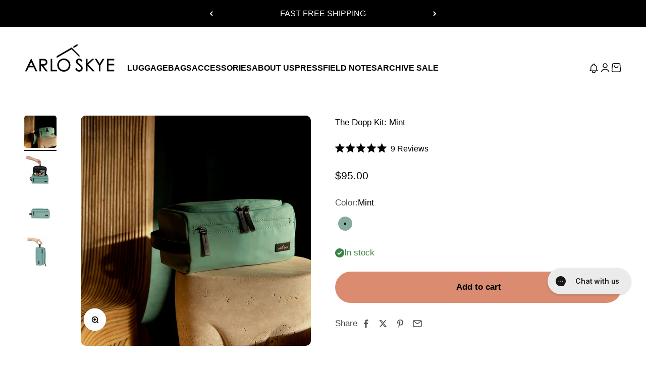

--- FILE ---
content_type: text/css
request_url: https://arloskye.com/cdn/shop/t/178/assets/A11y_fixes.css?v=86816455792517611561740639880
body_size: 896
content:
/** Shopify CDN: Minification failed

Line 210:11 Unexpected "="

**/
.tap-area:focus,a.wisp:focus{
  opacity:.9 !important;
  outline: 2px solid #F9F9F9 !important;
  outline-offset: 0 !important;
  box-shadow: 0 0 0 4px #000000 !important;
}
.page-dots>*{
  opacity: .5 !important;
}
button:focus {
    outline: none !important;
    box-shadow: 0 0 0 3px black !important;
}

.announcement-bar .is-selected {
  color: #ffffff !important;
}

/* If the class is applied dynamically, forcefully override it */
button.focus-visible_enabled_outline-none {
    outline: none !important;
    box-shadow: 0 0 0 3px black !important;
}

.shop-the-look__dot{
  border: 1px solid #000 !important;
}
.shop-the-look__dot[aria-current=true],.shop-the-look__dot:focus {
  outline: 2px solid #F9F9F9 !important;
  outline-offset: 2px !important;
  box-shadow: 0 0 0 2px #000000 !important;
  transform: scale(1.3);
}


.oke-a11yText{
position: absolute;
width: 1px;
height: 1px;
padding: 0;
margin: -1px;
overflow: hidden;
clip: rect(0, 0, 0, 0);
border: 0;
}

details.accordion a[aria-label="Start my return or exchange"]:hover{
 outline: 2px solid black !important;
 outline-offset: 0 !important;
}

.text-success{
  color:#3C8344 !important;
}

.page-dots>*[aria-current=true] {
  opacity: 1 !important;
  outline: 2px solid #F9F9F9 !important;
  outline-offset: 0 !important;
  box-shadow: 0 0 0 4px #000000 !important;
}
a.oke-w-writeReview:focus,.oke-w-reviews-filterToggle:focus,.oke-showMore-button:focus,.oke-qw-askQuestion:focus{
  outline: 2px solid #F9F9F9 !important;
  box-shadow: 0 0 0 4px #000000 !important;
}
.oke-helpful-vote-button--negative:before, .okeReviews[data-oke-container] .oke-helpful-vote-button--positive:before, div.okeReviews .oke-helpful-vote-button--negative:before, div.okeReviews .oke-helpful-vote-button--positive:before {
  opacity: .9 !important;
}
.oke-w-textSearchFilter-input{
  border: 1px solid #90929b !important;
}

.product-gallery__zoom:focus-within {
  opacity: 1 !important;
  transform: scale(1) !important;
}

.oke-media-link:focus{
  border: 2px solid #000 !important;
}


.oke-w-navBar-item:focus{
  border: 2px solid #000 !important;
}
.textarea,.is-floating{
  border: 1px solid #90929b !important;
}
#customer_login input[type="email"], 
#customer_login input[type="password"],
#recover input[type="email"],
#create_customer input,
#blog-newsletter input {
  border: 1px solid #888a90 !important;
}

.feature-chart__table-row--sticky {
    position:sticky !important;
}

@media screen and (pointer: fine) {
    .button:not([disabled]):not(.button--outline):hover, .btn:not([disabled]):hover, .shopify-payment-button__button--unbranded:not([disabled]):hover {
        color: #99624e !important;
    }
}
.rating__star {
  color:#B28033 !important;
}

.banner--success{
  color: #007600 !important;
  background: #83FF8D !important;
}
.badge{
  background: #D63A3A !important;
}
.text-on-sale{
  color:#C93A3A !important;
}
.floating-label {
  opacity: 1.6 !important;
}
.scrolling-text__control {
display: block;
margin: 20px auto;
background-color: black;
color: white;
font-size: 14px;
font-weight: 500;
text-transform: uppercase;
padding: 8px 16px;
border: 2px solid transparent; /* Added to prevent shifting on focus */
cursor: pointer;
letter-spacing: 1.5px;
transition: all 0.3s ease-in-out;
width: fit-content;
border-radius: 4px;
}

/* Hover Effect */
.scrolling-text__control:hover {
background-color: white;
color: black;
border: 2px solid black;
}

/* Focus Effect */
.scrolling-text__control:focus {
outline: 3px solid black;
outline-offset: 3px;
}

.media-with-text__media {
position: relative;
display: inline-block; /* Ensure the container wraps the video */
}

.video-control-button {
  width: fit-content;
  position: absolute;
  bottom: 20px;
  right: 10px;
  background-color: #000000b3;
  color: #fff;
  border: none;
  padding: 10px 16px;
  cursor: pointer;
  font-size: 16px;
  font-weight: 700;
  border-radius: 6px;
  z-index: 1;
  transition: background-color .3s ease, transform .2s ease;
  display: flex;
  align-items: center;
  justify-content: center;
  min-width: 80px;
  height: 40px;
  text-align: center;
}

/* Hover effect */
.video-control-button:hover {
background-color: rgba(0, 0, 0, 0.9);
transform: scale(1.05);
}

.header__icon-list a[href="https://arloskye.com/customer_authentication/redirect?locale=en&region_country=US"] {
display: inline-block !important;
visibility: visible !important;
opacity: 1 !important;
}

.cart-drawer:not([open]) .cart-drawer__recommendations .h-stack .h-stack{
  display: none;
}

.cart-drawer[open] .cart-drawer__recommendations .h-stack .h-stack{
  display: flex !important;
}

.wisepops-popup input[type="email"]{
  color: black !important;
  opacity: 1 !important;
}
data-testid="check-if-you-qualify-button"] button{
  color:red;
}
.oke-w-textSearchFilter-input{
  color:black !important;
}

.oke-w-reviewer-verified{
  color: #99624E !important;
}
.oke-w-ratingAverageModule-count ,.oke-w-breakdownModule-distribution-count,.oke-w-recommendsModule-text,.oke-w-reviews-count,.oke-helpful-label,.oke-reviewContent-date{
  color:#757681 !important;
}
.custom-input-label{
    font-size:0.800em;
    line-height: 1.7;
    font-weight:400;
}
@media (max-width: 320px) and (max-height: 256px) {
  ::slotted(div[slot="footer"]) {
    height:50px;
  }
  #cart-drawer::part( footer) {
    overflow-y:auto;
  }
}



--- FILE ---
content_type: text/javascript
request_url: https://arloskye.com/cdn/shop/t/178/assets/A11y_addressPage.js
body_size: 67
content:
const provideHeadingSemantics=function(headingElementSelector,headingLevel){document.querySelectorAll(headingElementSelector).forEach(heading=>{heading.setAttribute("role","heading"),heading.setAttribute("aria-level",headingLevel)})},provideListMarkUp=function(ListSelector,listItemSelector){let list=document.querySelector(ListSelector),listItems=document.querySelectorAll(listItemSelector);list.setAttribute("role","list"),listItems.forEach(listItem=>{listItem.setAttribute("role","listitem")})},removeUnnecessaryAttribute=function(elementSelector,attributeName){document.querySelectorAll(elementSelector).forEach(element=>{element.removeAttribute(attributeName)})},provideUniqueLabelsToEditAndDeletesections=function(sectionSelectors){document.querySelectorAll(sectionSelectors).forEach(section=>{let actionButtons=section.querySelectorAll("button"),sectionName=section.querySelector("p.bold").innerText;actionButtons.forEach(actionButton=>{let uniqueLabel=`${actionButton.innerText} (${sectionName})`;actionButton.setAttribute("aria-label",uniqueLabel)})})},labellingUnlabelledFormControls=function(){document.querySelectorAll("x-drawer").forEach(addressModal=>{addressModal.querySelectorAll("form input:not([type='hidden']), form select").forEach(formControl=>{const label=formControl.parentElement.lastElementChild.textContent;formControl.setAttribute("aria-label",label)})})};export function applyFixesOnAddressPage(){if(window.location.pathname==="/account/addresses"){provideHeadingSemantics("div.addresses-list p.bold","2"),provideListMarkUp("div.addresses-list","div.addresses-list > div"),removeUnnecessaryAttribute("div.addresses-list div.address__actions > button[aria-expanded]","aria-expanded"),removeUnnecessaryAttribute("div.justify-self-center button.button.button--xl[aria-expanded]","aria-expanded"),provideUniqueLabelsToEditAndDeletesections("div.addresses-list > div");const observer=new MutationObserver((mutationsList,observer2)=>{for(let mutation of mutationsList)mutation.type==="childList"&&labellingUnlabelledFormControls()}),config={childList:!0,subtree:!0};observer.observe(document.body,config)}}
//# sourceMappingURL=/cdn/shop/t/178/assets/A11y_addressPage.js.map


--- FILE ---
content_type: text/javascript
request_url: https://arloskye.com/cdn/shop/t/178/assets/A11y_orderDetailsPage.js
body_size: -357
content:
const provideHeadingSemantics=function(headingElementSelector,headingLevel){document.querySelectorAll(headingElementSelector).forEach(heading=>{heading.setAttribute("role","heading"),heading.setAttribute("aria-level",headingLevel)})},provideListMarkUp=function(ListSelector,listItemSelector){let list=document.querySelector(ListSelector),listItems=document.querySelectorAll(listItemSelector);list.setAttribute("role","list"),listItems.forEach(listItem=>{listItem.setAttribute("role","listitem")})},setAriaAttribute=function(elementSelector,ariaAttributeKey,ariaAttributeValue){document.querySelectorAll(elementSelector).forEach(element=>{element.setAttribute(ariaAttributeKey,ariaAttributeValue)})};export const applyOrderDetailFixes=function(){window.location.pathname.startsWith("/account/orders")&&(provideHeadingSemantics("div.order-addresses-list p.bold","2"),provideListMarkUp("table.order-summary tfoot div.v-stack.gap-2.text-start","table.order-summary tfoot div.v-stack.gap-2.text-start > div"),setAriaAttribute("table.order-summary tbody tr td:first-child img","alt",""),setAriaAttribute("table.order-summary tbody tr td:first-child","role","rowheader"))};applyOrderDetailFixes();
//# sourceMappingURL=/cdn/shop/t/178/assets/A11y_orderDetailsPage.js.map


--- FILE ---
content_type: text/javascript
request_url: https://arloskye.com/cdn/shop/t/178/assets/A11y_OrderArrivalTimes.js
body_size: -530
content:
const headingFixes=function(){let headings=document.querySelectorAll(".page strong");headings.length>0&&headings.forEach(heading=>{heading.setAttribute("role","heading"),heading.setAttribute("aria-level",2)})};export const applyOrderArrivalTimesFixes=()=>{window.location.href.includes("/order-arrival-times")&&headingFixes()};
//# sourceMappingURL=/cdn/shop/t/178/assets/A11y_OrderArrivalTimes.js.map


--- FILE ---
content_type: text/javascript
request_url: https://arloskye.com/cdn/shop/t/178/assets/A11y_cartModal.js
body_size: 1016
content:
const setAriaLabel=function(selector,containerSelector,prefix){document.querySelectorAll(selector).forEach(element=>{let container=element.closest(containerSelector);if(container){let heading=container.querySelector("a span");heading&&element.setAttribute("aria-label",`${prefix} - ${heading.innerText}`)}})},setCartHeading=function(){const heading=document.querySelector('#cart-drawer .cart-drawer__inner p[role="heading"]'),cartModal=document.querySelector("#cart-drawer");cartModal&&heading&&cartModal.setAttribute("aria-label",heading.textContent)},removeAriaExpandedFromButton=function(){const button=document.querySelector('button[aria-controls="cart-drawer-note"]');button&&(button.removeAttribute("aria-expanded"),new MutationObserver(mutationsList=>{mutationsList.forEach(mutation=>{mutation.attributeName==="aria-expanded"&&button.removeAttribute("aria-expanded")})}).observe(button,{attributes:!0}))},removeAriaExpanded=function(){let cartToggle=document.querySelector('a[href="/cart"][aria-controls="cart-drawer"]');cartToggle&&cartToggle.removeAttribute("aria-expanded")},fixAddQuantityLabel=function(){setAriaLabel(".quantity-input",".line-item","Change quantity for")},fixRemoveButtonLabel=function(){setAriaLabel(".line-item__actions a.link",".line-item","Remove")},trendingCardsAddButtonsLabel=function(){let container=document.querySelector(".cart-drawer__recommendations");if(container){let addButtons=container.querySelectorAll("button.button");addButtons.length>0&&addButtons.forEach(button=>{let heading=button.closest(".horizontal-product__info").querySelector("a span");heading&&button.setAttribute("aria-label",`Add - ${heading.innerText}`)})}},fixHeadingMarkup=function(){let mainHeading=document.querySelector("#cart-drawer .h5"),orderNoteHeading=document.querySelector("#cart-drawer-note .h5"),heading2=document.querySelector("div.cart-drawer__recommendations > div > div > p");mainHeading&&(mainHeading.setAttribute("role","heading"),mainHeading.setAttribute("aria-level",2)),heading2&&(heading2.setAttribute("role","heading"),heading2.setAttribute("aria-level",3)),orderNoteHeading&&(orderNoteHeading.setAttribute("role","heading"),orderNoteHeading.setAttribute("aria-level",3))},removeProgressBarAttr=function(){let progressBar=document.querySelector("#cart-drawer .progress-bar");progressBar&&(progressBar.removeAttribute("role"),progressBar.removeAttribute("aria-valuenow"),progressBar.removeAttribute("aria-valuemin"),progressBar.removeAttribute("aria-valuemax"))};function addHeadingsToTrendingItems(){document.querySelectorAll(".cart-drawer__recommendations .reversed-link.hover\\:show").forEach(link=>{link.setAttribute("role","heading"),link.setAttribute("aria-level","4")})}function focusAddToCartButtonOnClose(){const closeButton=document.querySelector(".modal .close-button"),addToCartButton=document.querySelector("product-info__buy-buttons form")?.querySelector('button[type="submit"]');!closeButton||!addToCartButton||closeButton.addEventListener("click",()=>{setTimeout(()=>{addToCartButton.focus()},0)})}function fixFooterRole(){const footerShadowRoot=document.querySelector("#cart-drawer").shadowRoot;if(footerShadowRoot){const footerElem=footerShadowRoot.querySelector("footer");footerElem&&footerElem.setAttribute("role","presentation")}}function observeCartDrawer(){const cartDrawer=document.getElementById("cart-drawer");if(!cartDrawer)return;const cartParent=cartDrawer.parentElement,bodyChildren=[...document.body.children].filter(child=>child!==cartDrawer&&child!==cartParent),applyInert=isVisible=>{bodyChildren.forEach(child=>{isVisible?child.setAttribute("inert",""):child.removeAttribute("inert")})},checkVisibility=()=>{const isVisible=getComputedStyle(cartDrawer).visibility!=="hidden"&&getComputedStyle(cartDrawer).opacity!=="0";applyInert(isVisible)};new MutationObserver(checkVisibility).observe(cartDrawer,{attributes:!0,attributeFilter:["style"]}),document.body.addEventListener("click",event=>{event.target.closest('a[href="/cart"][aria-controls="cart-drawer"]')&&setTimeout(checkVisibility,50)}),checkVisibility()}function addLabelToAllInputs(){const cartDrawer=document.getElementById("cart-drawer");if(!cartDrawer)return;const lineItems=cartDrawer.querySelectorAll(".line-item");lineItems.length!==0&&lineItems.forEach(line=>{let inputs=line.querySelectorAll("input");inputs.length!==0&&inputs.forEach((input,index)=>{if(!input.parentNode.querySelector(`label[for="${input.id}"]`)){const label=document.createElement("label");label.textContent=input.type==="number"?"Quantity":"Input",label.classList.add("custom-input-label"),input.id||(input.id=`input-${Math.random().toString(36).substring(2,9)}`),label.setAttribute("for",input.id),input.parentNode.insertBefore(label,input)}})})}export const applyCartModalFixes=function(){const cartDrawer=document.querySelector("#cart-drawer"),observer=new MutationObserver(mutationsList=>{for(let mutation of mutationsList)if(mutation.type==="childList"&&cartDrawer){setCartHeading(),addLabelToAllInputs(),fixRemoveButtonLabel(),trendingCardsAddButtonsLabel(),fixHeadingMarkup(),removeProgressBarAttr(),removeAriaExpanded(),removeAriaExpandedFromButton(),addHeadingsToTrendingItems(),focusAddToCartButtonOnClose(),fixFooterRole(),observeCartDrawer();break}});cartDrawer&&observer.observe(cartDrawer,{childList:!0,subtree:!0}),document.body.addEventListener("click",event=>{const cartToggle=event.target.closest('a[href="/cart"][aria-controls="cart-drawer"]');cartToggle&&setTimeout(()=>{cartToggle.removeAttribute("aria-expanded")},10)})};
//# sourceMappingURL=/cdn/shop/t/178/assets/A11y_cartModal.js.map


--- FILE ---
content_type: text/javascript
request_url: https://arloskye.com/cdn/shop/t/178/assets/A11y_aboutUsPage.js
body_size: -451
content:
const fixHeadingMarkup=function(){let allHeadings=document.querySelectorAll("p.h1");allHeadings.length>0&&allHeadings.forEach(heading=>{heading.setAttribute("role","heading"),heading.setAttribute("aria-level","2")})};export const applyAboutUsFixes=()=>{window.location.href.includes("/our-story")&&fixHeadingMarkup()};
//# sourceMappingURL=/cdn/shop/t/178/assets/A11y_aboutUsPage.js.map


--- FILE ---
content_type: text/javascript
request_url: https://arloskye.com/cdn/shop/t/178/assets/A11y_loginPage.js
body_size: -471
content:
const modifyPageTitle=function(expectedPageTitle){let titleElement=document.querySelector("head > title");titleElement.innerText=expectedPageTitle},fixAutocompleteForEMail=function(){let inputField=document.querySelector('#captcha_form input[type="email"]');inputField&&inputField.setAttribute("autocomplete","email")},fixLogoAlt=function(){let image=document.querySelector("#shop-logo");image&&image.setAttribute("alt","ArloSkye")};export const applyLoginPageFixes=function(){const url=window.location.href;console.log("Url",url),url.includes("/authentication")?(console.log("Login page detected. Applying fixes..."),modifyPageTitle("Login"),fixAutocompleteForEMail(),fixLogoAlt()):console.log("Not on the login page. Skipping login fixes.")};
//# sourceMappingURL=/cdn/shop/t/178/assets/A11y_loginPage.js.map


--- FILE ---
content_type: text/javascript
request_url: https://arloskye.com/cdn/shop/t/178/assets/A11y_aboutUsPage.js
body_size: -334
content:
const fixHeadingMarkup=function(){let allHeadings=document.querySelectorAll("p.h1");allHeadings.length>0&&allHeadings.forEach(heading=>{heading.setAttribute("role","heading"),heading.setAttribute("aria-level","2")})};export const applyAboutUsFixes=()=>{window.location.href.includes("/our-story")&&fixHeadingMarkup()};
//# sourceMappingURL=/cdn/shop/t/178/assets/A11y_aboutUsPage.js.map


--- FILE ---
content_type: text/javascript
request_url: https://arloskye.com/cdn/shop/t/178/assets/A11y_CheckoutPage.js
body_size: -663
content:
export const applyCheckoutFixes=()=>{if(!window.location.href.includes("/checkouts/"))return;console.log("Checkout page detected, applying fixes...");function observeCreditCardButton(){const button=document.querySelector("button[aria-pressed]");if(!button){console.warn("Button with aria-pressed not found.");return}new MutationObserver(mutationsList=>{mutationsList.forEach(mutation=>{if(mutation.attributeName==="aria-pressed"&&button.getAttribute("aria-pressed")==="true"){const describedById=button.getAttribute("aria-describedby");if(describedById){const describedElement=document.getElementById(describedById);describedElement?console.log("Described element:",describedElement.textContent):console.warn("Element with ID",describedById,"not found in the DOM.")}else console.warn("aria-describedby attribute not found on the button.")}})}).observe(button,{attributes:!0})}observeCreditCardButton()};
//# sourceMappingURL=/cdn/shop/t/178/assets/A11y_CheckoutPage.js.map


--- FILE ---
content_type: text/javascript
request_url: https://arloskye.com/cdn/shop/t/178/assets/A11y_orderPage.js
body_size: -387
content:
const modifyPageTitle=function(){let titleElement=document.querySelector("head > title"),modifiedTitle=titleElement.innerText.replace("Account","Orders");titleElement.innerText=modifiedTitle},setAriaAttribute=function(elementSelector,ariaAttributeKey,ariaAttributeValue){document.querySelectorAll(elementSelector).forEach(element=>{element.setAttribute(ariaAttributeKey,ariaAttributeValue)})},provideLinkRoleToOrders=function(){document.querySelectorAll("table.order-table-list tbody tr > td:first-child").forEach(orderIDCell=>{let cellValue=orderIDCell.innerText,spanElement=document.createElement("span");spanElement.setAttribute("role","link"),spanElement.setAttribute("tabindex","0"),spanElement.innerText=cellValue,spanElement.addEventListener("keydown",function(event){event.key==="Enter"&&event.target.click()}),orderIDCell.innerText="",orderIDCell.appendChild(spanElement)})};export const applyFixesForOrderPage=function(){window.location.pathname==="/account"&&(modifyPageTitle(),setAriaAttribute("nav.pagination span.pagination__current","aria-current","page"),setAriaAttribute("table.order-table-list","aria-label","Orders"),provideLinkRoleToOrders())};
//# sourceMappingURL=/cdn/shop/t/178/assets/A11y_orderPage.js.map


--- FILE ---
content_type: text/javascript
request_url: https://arloskye.com/cdn/shop/t/178/assets/A11y_CartPage.js
body_size: -225
content:
const autoCompleteArray=["country","address-level1","postal-code"];function addAutoCompleteToFormFields(){const form=document.querySelector(".shipping-estimator__form");if(form){let inputFields=form.querySelectorAll("select, input");inputFields.length>0&&inputFields.forEach((field,index)=>{autoCompleteArray[index]&&field.setAttribute("autocomplete",autoCompleteArray[index])})}}function observeAccordionContent(){const targetNode=document.querySelector(".accordion__content");if(!targetNode)return;new MutationObserver(mutationsList=>{mutationsList.forEach(mutation=>{mutation.attributeName==="style"&&window.getComputedStyle(targetNode).opacity==="1"&&addAutoCompleteToFormFields()})}).observe(targetNode,{attributes:!0})}export const fixIncompleteHeaders=()=>{document.querySelectorAll(".order-summary__body tr").forEach(row=>{const firstCell=row.querySelector("td:first-child");if(firstCell){const rowHeader=document.createElement("th");rowHeader.setAttribute("scope","row"),rowHeader.innerHTML=firstCell.innerHTML,rowHeader.className=firstCell.className,firstCell.replaceWith(rowHeader)}}),console.log("\u2705 Table header fix applied successfully!")},applyCartFixes=()=>{window.location.href.includes("/cart")&&(addAutoCompleteToFormFields(),observeAccordionContent(),fixIncompleteHeaders())};
//# sourceMappingURL=/cdn/shop/t/178/assets/A11y_CartPage.js.map


--- FILE ---
content_type: text/javascript
request_url: https://arloskye.com/cdn/shop/t/178/assets/A11y_homePage.js
body_size: 1323
content:
const fixHeadingMarkup=function(){let element=document.querySelector(".rich-text__wrapper p");element&&(element.setAttribute("role","heading"),element.setAttribute("aria-level","2")),document.querySelectorAll("p.h3,.testimonial p.bold").forEach(element2=>{element2.setAttribute("role","heading"),element2.setAttribute("aria-level","3")})},fixViewAllButton=function(){let viewAll=document.querySelector("a.text-with-icon");if(viewAll){let h2=viewAll.closest("div").querySelector("h2")?.textContent;h2&&viewAll&&viewAll.setAttribute("aria-label",`View all ${h2}`)}},fixRadioGroupforColor=function(){const fieldsets=document.querySelectorAll("fieldset.product-card__swatch-list");fieldsets.length>0&&fieldsets.forEach(fieldset=>{const titleElement=fieldset.parentElement.previousElementSibling?.firstElementChild;if(titleElement&&titleElement.textContent){const title=titleElement.textContent.trim();fieldset.setAttribute("role","radiogroup"),fieldset.setAttribute("aria-label",`choose color for ${title}`)}})};function updateColorSwatchTitles(){document.querySelectorAll(".color-swatch").forEach(label=>{const span=label.querySelector("span.sr-only");span&&label.setAttribute("title",span.textContent.trim())})}const manageCarousel=function(carouselSelector,carouselLabel){const carouselElement=document.querySelector(carouselSelector);if(carouselElement){let elementsToRemoveRegion=carouselElement.querySelectorAll("[role='region']");elementsToRemoveRegion&&elementsToRemoveRegion.forEach(element=>{element.removeAttribute("role")}),carouselElement.setAttribute("role","region"),carouselElement.setAttribute("aria-label",carouselLabel),carouselElement.setAttribute("aria-roledescription","carousel")}},altTexts=["Conde Nast Traveller","TIME","Bloomberg","NBC Select","The Wall Street Journal WSJ"];function addAltTagsToImages(altTexts2){new MutationObserver(()=>{const carouselImages=document.querySelectorAll('div[aria-label="Press"] img');carouselImages.forEach((image,index)=>{carouselImages.length!==0&&image.setAttribute("alt",altTexts2[index])})}).observe(document.body,{childList:!0,subtree:!0})}function updateImageAlts(){const images=document.querySelectorAll(".media-grid img"),altTextElements=document.querySelectorAll(".media-grid .h4");altTextElements.length>0&&images.forEach((img,index)=>{img.setAttribute("alt",altTextElements[index].textContent.trim())})}const manageModalFocus=dialog=>{let closeButton=dialog.querySelector('button[title="Close"]'),focusableSelectors='button, [href], input, select, textarea, [tabindex]:not([tabindex="-1"])',focusableElements=dialog.querySelectorAll(focusableSelectors);if(!closeButton||focusableElements.length===0){const shadowRoot=dialog.shadowRoot;shadowRoot&&(closeButton=shadowRoot.querySelector('button[part="outside-close-button"]'),focusableElements=shadowRoot.querySelectorAll(focusableSelectors))}if(closeButton&&closeButton.focus(),focusableElements.length>0){const firstElement=focusableElements[0],lastElement=focusableElements[focusableElements.length-1],trapFocus=event=>{event.key==="Tab"&&(event.shiftKey&&event.target===firstElement?(event.preventDefault(),lastElement.focus()):!event.shiftKey&&event.target===lastElement&&(event.preventDefault(),firstElement.focus()))};dialog.addEventListener("keydown",trapFocus);const closeModal=()=>{dialog.removeEventListener("keydown",trapFocus)};closeButton&&closeButton.addEventListener("click",closeModal)}},addAutocompleteToEmailField=dialog=>{const emailInput=dialog.querySelector('input[type="email"]');emailInput&&!emailInput.hasAttribute("autocomplete")&&(emailInput.setAttribute("autocomplete","email"),console.log("Autocomplete attribute added to email input field"))},makeEmailLabelPersistent=dialog=>{const emailInput=dialog.querySelector('input[type="email"]');emailInput&&emailInput.setAttribute("aria-label","Enter your email here")},addLabelToDialog=dialog=>{dialog.setAttribute("aria-label","Sales and Offer")};function observeWisepopsDialog(){const intervalId=setInterval(()=>{const wisepopsRoot=document.getElementById("wisepops-root");if(wisepopsRoot){const wisepopsInstance=wisepopsRoot.querySelector('[id^="wisepops-instance-"]');if(wisepopsInstance){const shadowRoot=wisepopsInstance.shadowRoot;if(shadowRoot){const dialog=shadowRoot.querySelector('[role="dialog"]');dialog&&(clearInterval(intervalId),addLabelToDialog(dialog),manageModalFocus(dialog),addAutocompleteToEmailField(dialog),makeEmailLabelPersistent(dialog))}}}},500)}function observeNavigationDrawer(){const drawer=document.getElementById("header-sidebar-menu");if(!drawer)return;const observer=new MutationObserver(mutationsList=>{for(let mutation of mutationsList)mutation.type==="attributes"&&mutation.attributeName==="style"&&(drawer.style.visibility==="visible"||drawer.hasAttribute("open"))&&(console.log("hamburger Visible"),manageModalFocus(drawer))});return observer.observe(drawer,{attributes:!0,attributeFilter:["style","open"]}),observer}function addPauseControlToScrollingText(){const marquee=document.querySelector("marquee-text");if(!marquee){console.warn("No <marquee-text> element found.");return}if(document.getElementById("pause-scroll-button")){console.warn("Pause button already exists.");return}const pauseButton=document.createElement("button");pauseButton.id="pause-scroll-button",pauseButton.setAttribute("aria-label","Pause scrolling text"),pauseButton.setAttribute("aria-pressed","false"),pauseButton.textContent="Pause",pauseButton.classList.add("scrolling-text__control");const scrollingTextContainer=document.querySelector(".scrolling-text");scrollingTextContainer&&scrollingTextContainer.appendChild(pauseButton);const originalAnimationDuration=getComputedStyle(marquee).getPropertyValue("--marquee-animation-duration");pauseButton.addEventListener("click",function(){marquee.style.getPropertyValue("--marquee-animation-duration")==="0s"?(marquee.style.setProperty("--marquee-animation-duration",originalAnimationDuration),pauseButton.setAttribute("aria-pressed","false"),pauseButton.textContent="Pause"):(marquee.style.setProperty("--marquee-animation-duration","0s"),pauseButton.setAttribute("aria-pressed","true"),pauseButton.textContent="Play")})}const removeAriaExpandedFromMenuButton=function(){const button=document.querySelector('button[aria-controls="header-sidebar-menu"]');button&&(button.removeAttribute("aria-expanded"),new MutationObserver(mutationsList=>{mutationsList.forEach(mutation=>{mutation.attributeName==="aria-expanded"&&button.removeAttribute("aria-expanded")})}).observe(button,{attributes:!0,attributeFilter:["aria-expanded"]}))},fixLableForX=function(){let closeX=document.querySelector("#header-sidebar-menu > div > div > div > div.panel-footer.v-stack.gap-5 > ul > li:nth-child(2) > a");closeX&&closeX.setAttribute("aria-label","Follow us on X")};export const applyHomePageFixes=function(){observeNavigationDrawer(),removeAriaExpandedFromMenuButton(),fixLableForX(),observeWisepopsDialog(),updateColorSwatchTitles(),updateImageAlts(),fixHeadingMarkup(),addAltTagsToImages(altTexts),fixViewAllButton(),fixRadioGroupforColor(),addPauseControlToScrollingText(),manageCarousel(".press","Press"),manageCarousel(".shop-the-look","Shop the look"),manageCarousel(".announcement-bar__wrapper","Offers")};
//# sourceMappingURL=/cdn/shop/t/178/assets/A11y_homePage.js.map


--- FILE ---
content_type: text/javascript
request_url: https://arloskye.com/cdn/shop/t/178/assets/A11y_Warranty.js
body_size: -334
content:
const headingFixes=function(selector,ariaLevel){const allHeadings=document.querySelectorAll(selector);allHeadings.length>0&&allHeadings.forEach(heading=>{heading.setAttribute("role","heading"),heading.setAttribute("aria-level",ariaLevel)})};export const applyWarrantyFixes=()=>{window.location.href.includes("/warranty")&&(headingFixes(".section-stack__intro strong",3),headingFixes(".accordion__toggle span",3))};
//# sourceMappingURL=/cdn/shop/t/178/assets/A11y_Warranty.js.map


--- FILE ---
content_type: text/javascript
request_url: https://arloskye.com/cdn/shop/t/178/assets/A11y_FrequentlyAskedQuestions.js
body_size: -439
content:
const headingFixes=function(selector,ariaLevel){const allHeadings=document.querySelectorAll(selector);allHeadings.length>0&&allHeadings.forEach(heading=>{heading.setAttribute("role","heading"),heading.setAttribute("aria-level",ariaLevel)})};function addAriaListRoles(){const sections=document.querySelectorAll("#main > section");sections.length&&sections.forEach((section,sectionIndex)=>{const detailsElements=section.querySelectorAll("details");detailsElements.length&&detailsElements.forEach((details,detailsIndex)=>{const accordionContents=details.querySelectorAll(".accordion__content");accordionContents.length&&accordionContents.forEach((accordionContent,contentIndex)=>{const proseContainer=accordionContent.querySelector(".prose");if(!proseContainer)return;const paragraphs=Array.from(proseContainer.querySelectorAll("p"));paragraphs.length&&(proseContainer.setAttribute("role","list"),paragraphs.forEach((paragraph,pIndex)=>{paragraph.querySelector("strong")||paragraph.setAttribute("role","listitem")}))})})})}function fixLinkElement(){const linkElement=document.querySelector('a[href="https://cdn.shopify.com/s/files/1/1534/9745/files/Arlo_Skye_Charger_Brochure__190x210_mm__080824.pdf?v=1723173621"][title="https://cdn.shopify.com/s/files/1/1534/9745/files/Arlo_Skye_Charger_Brochure__190x210_mm__080824.pdf?v=1723173621"]');linkElement&&linkElement.setAttribute("aria-label","Download the Arlo Skye Charger Brochure PDF")}export const applyFAQFixes=()=>{window.location.href.includes("/frequently-asked-questions-faq")&&(headingFixes("#main .accordion__toggle span",3),headingFixes(".accordion__content strong",4),addAriaListRoles(),fixLinkElement())};
//# sourceMappingURL=/cdn/shop/t/178/assets/A11y_FrequentlyAskedQuestions.js.map


--- FILE ---
content_type: text/javascript
request_url: https://arloskye.com/cdn/shop/t/178/assets/A11y_FrequentlyAskedQuestions.js
body_size: -440
content:
const headingFixes=function(selector,ariaLevel){const allHeadings=document.querySelectorAll(selector);allHeadings.length>0&&allHeadings.forEach(heading=>{heading.setAttribute("role","heading"),heading.setAttribute("aria-level",ariaLevel)})};function addAriaListRoles(){const sections=document.querySelectorAll("#main > section");sections.length&&sections.forEach((section,sectionIndex)=>{const detailsElements=section.querySelectorAll("details");detailsElements.length&&detailsElements.forEach((details,detailsIndex)=>{const accordionContents=details.querySelectorAll(".accordion__content");accordionContents.length&&accordionContents.forEach((accordionContent,contentIndex)=>{const proseContainer=accordionContent.querySelector(".prose");if(!proseContainer)return;const paragraphs=Array.from(proseContainer.querySelectorAll("p"));paragraphs.length&&(proseContainer.setAttribute("role","list"),paragraphs.forEach((paragraph,pIndex)=>{paragraph.querySelector("strong")||paragraph.setAttribute("role","listitem")}))})})})}function fixLinkElement(){const linkElement=document.querySelector('a[href="https://cdn.shopify.com/s/files/1/1534/9745/files/Arlo_Skye_Charger_Brochure__190x210_mm__080824.pdf?v=1723173621"][title="https://cdn.shopify.com/s/files/1/1534/9745/files/Arlo_Skye_Charger_Brochure__190x210_mm__080824.pdf?v=1723173621"]');linkElement&&linkElement.setAttribute("aria-label","Download the Arlo Skye Charger Brochure PDF")}export const applyFAQFixes=()=>{window.location.href.includes("/frequently-asked-questions-faq")&&(headingFixes("#main .accordion__toggle span",3),headingFixes(".accordion__content strong",4),addAriaListRoles(),fixLinkElement())};
//# sourceMappingURL=/cdn/shop/t/178/assets/A11y_FrequentlyAskedQuestions.js.map


--- FILE ---
content_type: text/javascript
request_url: https://arloskye.com/cdn/shop/t/178/assets/A11y_OrdersPage.js
body_size: -323
content:
function observePortalAndModal(){const portalHost=document.getElementById("PortalHost");if(console.log("Applying Order Page Fixes"),!portalHost){console.warn("PortalHost not found.");return}const portalObserver=new MutationObserver(()=>{const portal2=document.getElementById("Portal2");if(portal2){console.log("Portal2 detected inside PortalHost."),portalObserver.disconnect();const modalObserver=new MutationObserver(()=>{document.getElementById("Modal5")&&(console.log("Modal5 detected inside Portal2!"),modalObserver.disconnect())});modalObserver.observe(portal2,{childList:!0,subtree:!0})}});portalObserver.observe(portalHost,{childList:!0,subtree:!0})}export const applyOrderFixes=()=>{window.location.href.includes("/customeraccounts.arloskye.com/orders")&&observePortalAndModal()};
//# sourceMappingURL=/cdn/shop/t/178/assets/A11y_OrdersPage.js.map


--- FILE ---
content_type: text/javascript
request_url: https://arloskye.com/cdn/shop/t/178/assets/A11y_header.js
body_size: 36
content:
function getZoomLevel(){return Math.round(window.devicePixelRatio*100)}const removeHiddenClassFromAccountLink=function(){const accountLink=document.querySelector("div.header__secondary-nav > div > a:nth-child(3)");accountLink&&accountLink.classList.remove("hidden")};function executeBasedOnZoom(){getZoomLevel()>200&&removeHiddenClassFromAccountLink()}const updateCartAriaLabel=function(){const cartLink=document.querySelector("a.relative.tap-area");if(cartLink){cartLink.removeAttribute("aria-expanded"),new MutationObserver(mutationsList=>{mutationsList.forEach(mutation=>{mutation.attributeName==="aria-expanded"&&cartLink.removeAttribute("aria-expanded")})}).observe(cartLink,{attributes:!0}),cartLink.setAttribute("aria-haspopup","dialog");const itemCountElement=cartLink.querySelector(".header__cart-count .count-bubble");if(itemCountElement){const newAriaLabel=`Cart - ${itemCountElement.textContent.trim()} items`;cartLink.setAttribute("aria-label",newAriaLabel)}}},moveLogoFirst=function(){const logoElement=document.querySelector(".header__logo"),wrapperElement=document.querySelector(".header__wrapper");logoElement&&wrapperElement&&wrapperElement.insertBefore(logoElement,wrapperElement.firstChild)},fixSkipContent=function(){let skipLink=document.querySelector("a.skip-to-content");skipLink&&skipLink.addEventListener("click",function(event){event.preventDefault();const mainContent=document.querySelector("main");mainContent&&(mainContent.setAttribute("tabindex","-1"),mainContent.focus(),mainContent.scrollIntoView({behavior:"smooth"}))})},addLabelToOfferCarousel=function(){const announcementBar=document.querySelector(".announcement-bar");if(announcementBar){const aside=announcementBar.closest("aside");aside&&aside.setAttribute("aria-label","Offers")}};function fixLogoAccessibility(){const logoContainer=document.querySelector(".header__logo");if(!logoContainer)return;const srOnlySpan=logoContainer.querySelector(".sr-only");srOnlySpan&&srOnlySpan.setAttribute("aria-hidden","true");const logoImage=logoContainer.querySelector("img");logoImage&&!logoImage.getAttribute("alt")&&logoImage.setAttribute("alt","Arlo Skye")}export const applyHeaderFixes=function(){window.addEventListener("resize",function(){requestAnimationFrame(executeBasedOnZoom)}),executeBasedOnZoom(),fixLogoAccessibility(),moveLogoFirst(),fixSkipContent(),addLabelToOfferCarousel(),updateCartAriaLabel()};
//# sourceMappingURL=/cdn/shop/t/178/assets/A11y_header.js.map


--- FILE ---
content_type: text/javascript
request_url: https://arloskye.com/cdn/shop/t/178/assets/A11y_header.js
body_size: -45
content:
function getZoomLevel(){return Math.round(window.devicePixelRatio*100)}const removeHiddenClassFromAccountLink=function(){const accountLink=document.querySelector("div.header__secondary-nav > div > a:nth-child(3)");accountLink&&accountLink.classList.remove("hidden")};function executeBasedOnZoom(){getZoomLevel()>200&&removeHiddenClassFromAccountLink()}const updateCartAriaLabel=function(){const cartLink=document.querySelector("a.relative.tap-area");if(cartLink){cartLink.removeAttribute("aria-expanded"),new MutationObserver(mutationsList=>{mutationsList.forEach(mutation=>{mutation.attributeName==="aria-expanded"&&cartLink.removeAttribute("aria-expanded")})}).observe(cartLink,{attributes:!0}),cartLink.setAttribute("aria-haspopup","dialog");const itemCountElement=cartLink.querySelector(".header__cart-count .count-bubble");if(itemCountElement){const newAriaLabel=`Cart - ${itemCountElement.textContent.trim()} items`;cartLink.setAttribute("aria-label",newAriaLabel)}}},moveLogoFirst=function(){const logoElement=document.querySelector(".header__logo"),wrapperElement=document.querySelector(".header__wrapper");logoElement&&wrapperElement&&wrapperElement.insertBefore(logoElement,wrapperElement.firstChild)},fixSkipContent=function(){let skipLink=document.querySelector("a.skip-to-content");skipLink&&skipLink.addEventListener("click",function(event){event.preventDefault();const mainContent=document.querySelector("main");mainContent&&(mainContent.setAttribute("tabindex","-1"),mainContent.focus(),mainContent.scrollIntoView({behavior:"smooth"}))})},addLabelToOfferCarousel=function(){const announcementBar=document.querySelector(".announcement-bar");if(announcementBar){const aside=announcementBar.closest("aside");aside&&aside.setAttribute("aria-label","Offers")}};function fixLogoAccessibility(){const logoContainer=document.querySelector(".header__logo");if(!logoContainer)return;const srOnlySpan=logoContainer.querySelector(".sr-only");srOnlySpan&&srOnlySpan.setAttribute("aria-hidden","true");const logoImage=logoContainer.querySelector("img");logoImage&&!logoImage.getAttribute("alt")&&logoImage.setAttribute("alt","Arlo Skye")}export const applyHeaderFixes=function(){window.addEventListener("resize",function(){requestAnimationFrame(executeBasedOnZoom)}),executeBasedOnZoom(),fixLogoAccessibility(),moveLogoFirst(),fixSkipContent(),addLabelToOfferCarousel(),updateCartAriaLabel()};
//# sourceMappingURL=/cdn/shop/t/178/assets/A11y_header.js.map


--- FILE ---
content_type: text/javascript
request_url: https://arloskye.com/cdn/shop/t/178/assets/A11y_CheckoutPage.js
body_size: -263
content:
export const applyCheckoutFixes=()=>{if(!window.location.href.includes("/checkouts/"))return;console.log("Checkout page detected, applying fixes...");function observeCreditCardButton(){const button=document.querySelector("button[aria-pressed]");if(!button){console.warn("Button with aria-pressed not found.");return}new MutationObserver(mutationsList=>{mutationsList.forEach(mutation=>{if(mutation.attributeName==="aria-pressed"&&button.getAttribute("aria-pressed")==="true"){const describedById=button.getAttribute("aria-describedby");if(describedById){const describedElement=document.getElementById(describedById);describedElement?console.log("Described element:",describedElement.textContent):console.warn("Element with ID",describedById,"not found in the DOM.")}else console.warn("aria-describedby attribute not found on the button.")}})}).observe(button,{attributes:!0})}observeCreditCardButton()};
//# sourceMappingURL=/cdn/shop/t/178/assets/A11y_CheckoutPage.js.map


--- FILE ---
content_type: text/javascript
request_url: https://arloskye.com/cdn/shop/t/178/assets/A11y_TermsOfUsePage.js
body_size: -420
content:
function selectParagraphsWithNumberedList(){const paragraphs=document.querySelectorAll(".prose p"),regex=/1\.\d+/,matchingParagraphs=[];return paragraphs.forEach(p=>{regex.test(p.textContent)&&matchingParagraphs.push(p)}),matchingParagraphs}function addHeadingRoles(){document.querySelectorAll("h1, h2").forEach(heading=>{const text=heading.textContent.trim();heading.setAttribute("role","heading"),heading.setAttribute("aria-level","2")})}export const applyTermsOfUseFixes=()=>{window.location.href.includes("/pages/terms-of-use")&&(selectParagraphsWithNumberedList().forEach(p=>{p.setAttribute("role","heading"),p.setAttribute("aria-level","3")}),addHeadingRoles()),window.location.href.includes("/pages/ccpa-opt-out")&&addHeadingRoles()};
//# sourceMappingURL=/cdn/shop/t/178/assets/A11y_TermsOfUsePage.js.map


--- FILE ---
content_type: text/javascript
request_url: https://arloskye.com/cdn/shop/t/178/assets/A11y_footer.js
body_size: -345
content:
const fixHeadingMarkupFooter=function(){document.querySelectorAll("footer p.bold, .footer__block p.h3").forEach(element=>{element.setAttribute("role","heading"),element.setAttribute("aria-level","2")})},addFooterLandmark=function(){document.querySelector("footer").setAttribute("role","contentinfo")},fixDiscernibleText=function(){let link=document.querySelector(".footer__copyright a");link&&(link.setAttribute("aria-label","Shopify"),link.setAttribute("tabindex",-1),link.setAttribute("aria-hidden",!0))},fixLableForX=function(){let closeX=document.querySelector("div.footer__aside-top > ul > li:nth-child(2) > a");closeX&&closeX.setAttribute("aria-label","Follow us on X")};function addHeadingRoleToCCPASections(){const paragraphs=document.querySelectorAll(".prose p"),targetTexts=["Your rights under the California Consumer Privacy Act","How to opt out"];paragraphs.forEach(p=>{targetTexts.includes(p.textContent.trim())&&(p.setAttribute("role","heading"),p.setAttribute("aria-level","3"))})}export const applyFooterFixes=function(){fixHeadingMarkupFooter(),addFooterLandmark(),fixDiscernibleText(),fixLableForX(),window.location.href.includes("/ccpa-opt-out")&&addHeadingRoleToCCPASections()};
//# sourceMappingURL=/cdn/shop/t/178/assets/A11y_footer.js.map


--- FILE ---
content_type: text/javascript
request_url: https://arloskye.com/cdn/shop/t/178/assets/A11y_Warranty.js
body_size: -762
content:
const headingFixes=function(selector,ariaLevel){const allHeadings=document.querySelectorAll(selector);allHeadings.length>0&&allHeadings.forEach(heading=>{heading.setAttribute("role","heading"),heading.setAttribute("aria-level",ariaLevel)})};export const applyWarrantyFixes=()=>{window.location.href.includes("/warranty")&&(headingFixes(".section-stack__intro strong",3),headingFixes(".accordion__toggle span",3))};
//# sourceMappingURL=/cdn/shop/t/178/assets/A11y_Warranty.js.map


--- FILE ---
content_type: text/javascript
request_url: https://arloskye.com/cdn/shop/t/178/assets/A11y_orderDetailsPage.js
body_size: -493
content:
const provideHeadingSemantics=function(headingElementSelector,headingLevel){document.querySelectorAll(headingElementSelector).forEach(heading=>{heading.setAttribute("role","heading"),heading.setAttribute("aria-level",headingLevel)})},provideListMarkUp=function(ListSelector,listItemSelector){let list=document.querySelector(ListSelector),listItems=document.querySelectorAll(listItemSelector);list.setAttribute("role","list"),listItems.forEach(listItem=>{listItem.setAttribute("role","listitem")})},setAriaAttribute=function(elementSelector,ariaAttributeKey,ariaAttributeValue){document.querySelectorAll(elementSelector).forEach(element=>{element.setAttribute(ariaAttributeKey,ariaAttributeValue)})};export const applyOrderDetailFixes=function(){window.location.pathname.startsWith("/account/orders")&&(provideHeadingSemantics("div.order-addresses-list p.bold","2"),provideListMarkUp("table.order-summary tfoot div.v-stack.gap-2.text-start","table.order-summary tfoot div.v-stack.gap-2.text-start > div"),setAriaAttribute("table.order-summary tbody tr td:first-child img","alt",""),setAriaAttribute("table.order-summary tbody tr td:first-child","role","rowheader"))};applyOrderDetailFixes();
//# sourceMappingURL=/cdn/shop/t/178/assets/A11y_orderDetailsPage.js.map


--- FILE ---
content_type: text/javascript
request_url: https://arloskye.com/cdn/shop/t/178/assets/A11y_allFieldNotesPage.js
body_size: -606
content:
const emailErrorAssociation=function(){let form=document.querySelector("#blog-newsletter");if(form){let emailInput=form.querySelector('input[type="email"]'),errorDiv=form.querySelector("div.banner--error");emailInput&&errorDiv&&(errorDiv.setAttribute("role","alert"),errorDiv.setAttribute("id","email-error"),emailInput.setAttribute("aria-describedby","email-error"))}},addHeadingMarkup=function(){let heading=document.querySelector(".blog-post-card__info p.h2");heading&&(heading.setAttribute("role","heading"),heading.setAttribute("aria-level","2"))};export const applyAllFieldFixes=function(){window.location.href.includes("/blogs")&&(addHeadingMarkup(),emailErrorAssociation())};
//# sourceMappingURL=/cdn/shop/t/178/assets/A11y_allFieldNotesPage.js.map


--- FILE ---
content_type: text/javascript
request_url: https://arloskye.com/cdn/shop/t/178/assets/A11y_TermsOfUsePage.js
body_size: -497
content:
function selectParagraphsWithNumberedList(){const paragraphs=document.querySelectorAll(".prose p"),regex=/1\.\d+/,matchingParagraphs=[];return paragraphs.forEach(p=>{regex.test(p.textContent)&&matchingParagraphs.push(p)}),matchingParagraphs}function addHeadingRoles(){document.querySelectorAll("h1, h2").forEach(heading=>{const text=heading.textContent.trim();heading.setAttribute("role","heading"),heading.setAttribute("aria-level","2")})}export const applyTermsOfUseFixes=()=>{window.location.href.includes("/pages/terms-of-use")&&(selectParagraphsWithNumberedList().forEach(p=>{p.setAttribute("role","heading"),p.setAttribute("aria-level","3")}),addHeadingRoles()),window.location.href.includes("/pages/ccpa-opt-out")&&addHeadingRoles()};
//# sourceMappingURL=/cdn/shop/t/178/assets/A11y_TermsOfUsePage.js.map


--- FILE ---
content_type: text/javascript
request_url: https://arloskye.com/cdn/shop/t/178/assets/A11y_orderPage.js
body_size: -410
content:
const modifyPageTitle=function(){let titleElement=document.querySelector("head > title"),modifiedTitle=titleElement.innerText.replace("Account","Orders");titleElement.innerText=modifiedTitle},setAriaAttribute=function(elementSelector,ariaAttributeKey,ariaAttributeValue){document.querySelectorAll(elementSelector).forEach(element=>{element.setAttribute(ariaAttributeKey,ariaAttributeValue)})},provideLinkRoleToOrders=function(){document.querySelectorAll("table.order-table-list tbody tr > td:first-child").forEach(orderIDCell=>{let cellValue=orderIDCell.innerText,spanElement=document.createElement("span");spanElement.setAttribute("role","link"),spanElement.setAttribute("tabindex","0"),spanElement.innerText=cellValue,spanElement.addEventListener("keydown",function(event){event.key==="Enter"&&event.target.click()}),orderIDCell.innerText="",orderIDCell.appendChild(spanElement)})};export const applyFixesForOrderPage=function(){window.location.pathname==="/account"&&(modifyPageTitle(),setAriaAttribute("nav.pagination span.pagination__current","aria-current","page"),setAriaAttribute("table.order-table-list","aria-label","Orders"),provideLinkRoleToOrders())};
//# sourceMappingURL=/cdn/shop/t/178/assets/A11y_orderPage.js.map


--- FILE ---
content_type: text/javascript
request_url: https://arloskye.com/cdn/shop/t/178/assets/A11y_Compare.js
body_size: 2
content:
function addAriaLabelToColorOptions(){document.querySelectorAll(".feature-chart__table-row--product").forEach(container=>{container.querySelectorAll(".feature-chart__product").forEach(product=>{const linkElement=product.querySelector("a.line-clamp");if(linkElement){const heading=linkElement.textContent.trim(),colorOptionsContainer=product.querySelector(".h-stack");colorOptionsContainer&&colorOptionsContainer.querySelectorAll("a").forEach(anchor=>{const color=anchor.textContent.trim();anchor.setAttribute("aria-label",`Choose color ${color} for ${heading}`)})}})})}function fixTableAccessibility(){const tableContainer=document.querySelector(".feature-chart__table");if(!tableContainer){console.log("Table container not found.");return}tableContainer.setAttribute("role","table"),tableContainer.setAttribute("aria-label","Product Comparison Table"),tableContainer.querySelectorAll(".feature-chart__table-row").forEach((row,rowIndex)=>{row.setAttribute("role","row");const isHeaderRow=row.classList.contains("feature-chart__table-row--product"),isDataRow=!isHeaderRow;row.querySelectorAll(".feature-chart__product, .feature-chart__heading, .feature-chart__value").forEach((cell,cellIndex)=>{isHeaderRow?(cell.setAttribute("role","columnheader"),cell.setAttribute("scope","col")):isDataRow&&(cell.classList.contains("feature-chart__heading")?(cell.setAttribute("role","rowheader"),cell.setAttribute("scope","row")):cell.setAttribute("role","cell"))})})}function hideInputFromScreenReader(selector){const inputs=document.querySelectorAll(selector);inputs.length>0&&inputs.forEach(input=>{input.setAttribute("tabindex","-1"),input.setAttribute("aria-hidden","true")})}function addAriaCurrentToSelectedLink(selector){const selectedLinks=document.querySelectorAll(selector);selectedLinks.length>0&&selectedLinks.forEach(link=>{link.setAttribute("aria-current","true")})}function updateColorSwatchTitles(){document.querySelectorAll(".color-swatch").forEach(label=>{const span=label.querySelector("span.sr-only");span&&label.setAttribute("title",span.textContent.trim())})}export const applyComparePageFixes=()=>{window.location.href.includes("/compare")&&(addAriaLabelToColorOptions(),fixTableAccessibility(),updateColorSwatchTitles(),hideInputFromScreenReader('.feature-chart__table-row--product input[type="radio"]'),addAriaCurrentToSelectedLink(".feature-chart__table-row--product a.is-selected"))};
//# sourceMappingURL=/cdn/shop/t/178/assets/A11y_Compare.js.map


--- FILE ---
content_type: text/javascript
request_url: https://arloskye.com/cdn/shop/t/178/assets/A11y_Compare.js
body_size: 5
content:
function addAriaLabelToColorOptions(){document.querySelectorAll(".feature-chart__table-row--product").forEach(container=>{container.querySelectorAll(".feature-chart__product").forEach(product=>{const linkElement=product.querySelector("a.line-clamp");if(linkElement){const heading=linkElement.textContent.trim(),colorOptionsContainer=product.querySelector(".h-stack");colorOptionsContainer&&colorOptionsContainer.querySelectorAll("a").forEach(anchor=>{const color=anchor.textContent.trim();anchor.setAttribute("aria-label",`Choose color ${color} for ${heading}`)})}})})}function fixTableAccessibility(){const tableContainer=document.querySelector(".feature-chart__table");if(!tableContainer){console.log("Table container not found.");return}tableContainer.setAttribute("role","table"),tableContainer.setAttribute("aria-label","Product Comparison Table"),tableContainer.querySelectorAll(".feature-chart__table-row").forEach((row,rowIndex)=>{row.setAttribute("role","row");const isHeaderRow=row.classList.contains("feature-chart__table-row--product"),isDataRow=!isHeaderRow;row.querySelectorAll(".feature-chart__product, .feature-chart__heading, .feature-chart__value").forEach((cell,cellIndex)=>{isHeaderRow?(cell.setAttribute("role","columnheader"),cell.setAttribute("scope","col")):isDataRow&&(cell.classList.contains("feature-chart__heading")?(cell.setAttribute("role","rowheader"),cell.setAttribute("scope","row")):cell.setAttribute("role","cell"))})})}function hideInputFromScreenReader(selector){const inputs=document.querySelectorAll(selector);inputs.length>0&&inputs.forEach(input=>{input.setAttribute("tabindex","-1"),input.setAttribute("aria-hidden","true")})}function addAriaCurrentToSelectedLink(selector){const selectedLinks=document.querySelectorAll(selector);selectedLinks.length>0&&selectedLinks.forEach(link=>{link.setAttribute("aria-current","true")})}function updateColorSwatchTitles(){document.querySelectorAll(".color-swatch").forEach(label=>{const span=label.querySelector("span.sr-only");span&&label.setAttribute("title",span.textContent.trim())})}export const applyComparePageFixes=()=>{window.location.href.includes("/compare")&&(addAriaLabelToColorOptions(),fixTableAccessibility(),updateColorSwatchTitles(),hideInputFromScreenReader('.feature-chart__table-row--product input[type="radio"]'),addAriaCurrentToSelectedLink(".feature-chart__table-row--product a.is-selected"))};
//# sourceMappingURL=/cdn/shop/t/178/assets/A11y_Compare.js.map


--- FILE ---
content_type: text/javascript
request_url: https://arloskye.com/cdn/shop/t/178/assets/A11y_forgetPasswordPage.js
body_size: -609
content:
const modifyPageTitle=function(){let pageTitleElement=document.querySelector("head > title"),forGotPasswordLink=document.querySelector("#customer_login a[href='#recover']"),returnToLogInLink=document.querySelector("#recover > form a[href='#login']");forGotPasswordLink.addEventListener("click",function(){pageTitleElement.innerText="Recover password",returnToLogInLink.addEventListener("click",function(){pageTitleElement.innerText="Log In"})})};export const applyForgetPaswordPageFixes=function(){window.location.href.includes("/login")&&modifyPageTitle()};
//# sourceMappingURL=/cdn/shop/t/178/assets/A11y_forgetPasswordPage.js.map


--- FILE ---
content_type: text/javascript
request_url: https://arloskye.com/cdn/shop/t/178/assets/A11y_Reviews.js
body_size: -532
content:
const updateReadMoreButtons=()=>{const reviewContainers=document.querySelectorAll(".oke-w-reviews-list-item");!reviewContainers||reviewContainers.length===0||reviewContainers.forEach(container=>{if(!container)return;const headingElement=container.querySelector(".oke-product-details a");if(!headingElement)return;const headingText=headingElement?.textContent?.trim()||"this product";if(!headingElement.querySelector(".oke-a11yText")){const a11ySpan=document.createElement("span");a11ySpan.classList.add("oke-a11yText"),a11ySpan.textContent=headingText,headingElement.appendChild(a11ySpan)}if(!container.querySelector(".oke-w-review-main .oke-is-truncated"))return;const readMoreButton=container.querySelector(".oke-readMore");if(readMoreButton&&!readMoreButton.querySelector(".oke-a11yText")){const readMoreA11ySpan=document.createElement("span");readMoreA11ySpan.classList.add("oke-a11yText"),readMoreA11ySpan.textContent=` for ${headingText}`,readMoreButton.appendChild(readMoreA11ySpan)}})};export const applyReviewsFixes=()=>{window.location.href.includes("/reviews")&&(document.readyState==="complete"?updateReadMoreButtons():window.addEventListener("load",updateReadMoreButtons))};
//# sourceMappingURL=/cdn/shop/t/178/assets/A11y_Reviews.js.map


--- FILE ---
content_type: text/javascript
request_url: https://arloskye.com/cdn/shop/t/178/assets/A11y_ReturnAndExchanges.js
body_size: -504
content:
const headingFixes=function(selector,ariaLevel){let headings=document.querySelectorAll(selector);headings.length>0&&headings.forEach(heading=>{heading.setAttribute("role","heading"),heading.setAttribute("aria-level",ariaLevel)})},updateAriaLabels=()=>{document.querySelectorAll("details.accordion").forEach(details=>{if(!details)return;const headingElement=details.querySelector("span[role='heading'][aria-level='3']");if(!headingElement)return;const headingText=headingElement.textContent.trim(),anchorElement=details.querySelector("a");anchorElement&&anchorElement.setAttribute("aria-label",headingText)})};export const applyReturnAndExchangesFixes=()=>{window.location.href.includes("/returns-and-exchanges")&&(headingFixes(".section-stack__intro strong",3),headingFixes(".accordion__toggle span",3),updateAriaLabels())};
//# sourceMappingURL=/cdn/shop/t/178/assets/A11y_ReturnAndExchanges.js.map


--- FILE ---
content_type: text/javascript
request_url: https://arloskye.com/cdn/shop/t/178/assets/A11y_cartModal.js
body_size: 725
content:
const setAriaLabel=function(selector,containerSelector,prefix){document.querySelectorAll(selector).forEach(element=>{let container=element.closest(containerSelector);if(container){let heading=container.querySelector("a span");heading&&element.setAttribute("aria-label",`${prefix} - ${heading.innerText}`)}})},setCartHeading=function(){const heading=document.querySelector('#cart-drawer .cart-drawer__inner p[role="heading"]'),cartModal=document.querySelector("#cart-drawer");cartModal&&heading&&cartModal.setAttribute("aria-label",heading.textContent)},removeAriaExpandedFromButton=function(){const button=document.querySelector('button[aria-controls="cart-drawer-note"]');button&&(button.removeAttribute("aria-expanded"),new MutationObserver(mutationsList=>{mutationsList.forEach(mutation=>{mutation.attributeName==="aria-expanded"&&button.removeAttribute("aria-expanded")})}).observe(button,{attributes:!0}))},removeAriaExpanded=function(){let cartToggle=document.querySelector('a[href="/cart"][aria-controls="cart-drawer"]');cartToggle&&cartToggle.removeAttribute("aria-expanded")},fixAddQuantityLabel=function(){setAriaLabel(".quantity-input",".line-item","Change quantity for")},fixRemoveButtonLabel=function(){setAriaLabel(".line-item__actions a.link",".line-item","Remove")},trendingCardsAddButtonsLabel=function(){let container=document.querySelector(".cart-drawer__recommendations");if(container){let addButtons=container.querySelectorAll("button.button");addButtons.length>0&&addButtons.forEach(button=>{let heading=button.closest(".horizontal-product__info").querySelector("a span");heading&&button.setAttribute("aria-label",`Add - ${heading.innerText}`)})}},fixHeadingMarkup=function(){let mainHeading=document.querySelector("#cart-drawer .h5"),orderNoteHeading=document.querySelector("#cart-drawer-note .h5"),heading2=document.querySelector("div.cart-drawer__recommendations > div > div > p");mainHeading&&(mainHeading.setAttribute("role","heading"),mainHeading.setAttribute("aria-level",2)),heading2&&(heading2.setAttribute("role","heading"),heading2.setAttribute("aria-level",3)),orderNoteHeading&&(orderNoteHeading.setAttribute("role","heading"),orderNoteHeading.setAttribute("aria-level",3))},removeProgressBarAttr=function(){let progressBar=document.querySelector("#cart-drawer .progress-bar");progressBar&&(progressBar.removeAttribute("role"),progressBar.removeAttribute("aria-valuenow"),progressBar.removeAttribute("aria-valuemin"),progressBar.removeAttribute("aria-valuemax"))};function addHeadingsToTrendingItems(){document.querySelectorAll(".cart-drawer__recommendations .reversed-link.hover\\:show").forEach(link=>{link.setAttribute("role","heading"),link.setAttribute("aria-level","4")})}function focusAddToCartButtonOnClose(){const closeButton=document.querySelector(".modal .close-button"),addToCartButton=document.querySelector("product-info__buy-buttons form")?.querySelector('button[type="submit"]');!closeButton||!addToCartButton||closeButton.addEventListener("click",()=>{setTimeout(()=>{addToCartButton.focus()},0)})}function fixFooterRole(){const footerShadowRoot=document.querySelector("#cart-drawer").shadowRoot;if(footerShadowRoot){const footerElem=footerShadowRoot.querySelector("footer");footerElem&&footerElem.setAttribute("role","presentation")}}function observeCartDrawer(){const cartDrawer=document.getElementById("cart-drawer");if(!cartDrawer)return;const cartParent=cartDrawer.parentElement,bodyChildren=[...document.body.children].filter(child=>child!==cartDrawer&&child!==cartParent),applyInert=isVisible=>{bodyChildren.forEach(child=>{isVisible?child.setAttribute("inert",""):child.removeAttribute("inert")})},checkVisibility=()=>{const isVisible=getComputedStyle(cartDrawer).visibility!=="hidden"&&getComputedStyle(cartDrawer).opacity!=="0";applyInert(isVisible)};new MutationObserver(checkVisibility).observe(cartDrawer,{attributes:!0,attributeFilter:["style"]}),document.body.addEventListener("click",event=>{event.target.closest('a[href="/cart"][aria-controls="cart-drawer"]')&&setTimeout(checkVisibility,50)}),checkVisibility()}function addLabelToAllInputs(){const cartDrawer=document.getElementById("cart-drawer");if(!cartDrawer)return;const lineItems=cartDrawer.querySelectorAll(".line-item");lineItems.length!==0&&lineItems.forEach(line=>{let inputs=line.querySelectorAll("input");inputs.length!==0&&inputs.forEach((input,index)=>{if(!input.parentNode.querySelector(`label[for="${input.id}"]`)){const label=document.createElement("label");label.textContent=input.type==="number"?"Quantity":"Input",label.classList.add("custom-input-label"),input.id||(input.id=`input-${Math.random().toString(36).substring(2,9)}`),label.setAttribute("for",input.id),input.parentNode.insertBefore(label,input)}})})}export const applyCartModalFixes=function(){const cartDrawer=document.querySelector("#cart-drawer"),observer=new MutationObserver(mutationsList=>{for(let mutation of mutationsList)if(mutation.type==="childList"&&cartDrawer){setCartHeading(),addLabelToAllInputs(),fixRemoveButtonLabel(),trendingCardsAddButtonsLabel(),fixHeadingMarkup(),removeProgressBarAttr(),removeAriaExpanded(),removeAriaExpandedFromButton(),addHeadingsToTrendingItems(),focusAddToCartButtonOnClose(),fixFooterRole(),observeCartDrawer();break}});cartDrawer&&observer.observe(cartDrawer,{childList:!0,subtree:!0}),document.body.addEventListener("click",event=>{const cartToggle=event.target.closest('a[href="/cart"][aria-controls="cart-drawer"]');cartToggle&&setTimeout(()=>{cartToggle.removeAttribute("aria-expanded")},10)})};
//# sourceMappingURL=/cdn/shop/t/178/assets/A11y_cartModal.js.map


--- FILE ---
content_type: text/javascript
request_url: https://arloskye.com/cdn/shop/t/178/assets/A11y_forgetPasswordPage.js
body_size: -464
content:
const modifyPageTitle=function(){let pageTitleElement=document.querySelector("head > title"),forGotPasswordLink=document.querySelector("#customer_login a[href='#recover']"),returnToLogInLink=document.querySelector("#recover > form a[href='#login']");forGotPasswordLink.addEventListener("click",function(){pageTitleElement.innerText="Recover password",returnToLogInLink.addEventListener("click",function(){pageTitleElement.innerText="Log In"})})};export const applyForgetPaswordPageFixes=function(){window.location.href.includes("/login")&&modifyPageTitle()};
//# sourceMappingURL=/cdn/shop/t/178/assets/A11y_forgetPasswordPage.js.map


--- FILE ---
content_type: text/javascript
request_url: https://arloskye.com/cdn/shop/t/178/assets/A11y_OrderArrivalTimes.js
body_size: -626
content:
const headingFixes=function(){let headings=document.querySelectorAll(".page strong");headings.length>0&&headings.forEach(heading=>{heading.setAttribute("role","heading"),heading.setAttribute("aria-level",2)})};export const applyOrderArrivalTimesFixes=()=>{window.location.href.includes("/order-arrival-times")&&headingFixes()};
//# sourceMappingURL=/cdn/shop/t/178/assets/A11y_OrderArrivalTimes.js.map


--- FILE ---
content_type: text/javascript
request_url: https://arloskye.com/cdn/shop/t/178/assets/A11y_ProductDetailedPage.js
body_size: 4939
content:
const zoomLabels=function(){let zoomButtons=document.querySelectorAll('.product-gallery__media button[is="product-zoom-button"]');zoomButtons.length>0&&zoomButtons.forEach(zoomButton=>{let imageElement=zoomButton.closest(".product-gallery__media").querySelector("img");if(imageElement){let imageAltText=imageElement.getAttribute("alt");imageAltText&&zoomButton.setAttribute("aria-label",`Zoom ${imageAltText}`)}})};function getAllInteractiveElements(element){return Array.from(element.querySelectorAll(":scope :is(button, a, input, select, textarea, details, summary)"))}const fixFocusModalTrap=function(selector){let dialog=document.querySelector(selector);if(dialog){const elements=getAllInteractiveElements(dialog),firstFocusableElement=elements[0],lastFocusableElement=elements[elements.length-1];dialog.addEventListener("keydown",function(e){e.key==="Tab"&&(document.activeElement==lastFocusableElement&&!e.shiftKey?(e.preventDefault(),firstFocusableElement.focus()):(document.activeElement===firstFocusableElement||document.activeElement===dialog)&&e.shiftKey&&(e.preventDefault(),lastFocusableElement.focus()))})}},fixRadioGroupforColor=function(){const fieldset=document.querySelector("fieldset.variant-picker__option");if(fieldset){const container=fieldset.closest("div.product");if(container){const titleElement=container.querySelector("h1");if(titleElement&&titleElement.textContent){const title=titleElement.textContent.trim(),legendElement=fieldset.querySelector("legend");legendElement&&legendElement.textContent.includes("Model")?fieldset.setAttribute("aria-label",`choose Model for ${title}`):fieldset.setAttribute("aria-label",`choose color for ${title}`)}}}};function updateColorSwatchTitles(){document.querySelectorAll(".color-swatch").forEach(label=>{const span=label.querySelector("span.sr-only");span&&label.setAttribute("title",span.textContent.trim())})}const paginationButtonLabels=function(){let prevButton=document.querySelector('.pagination .group[rel="prev"]'),nextButton=document.querySelector('.pagination .group[rel="next"]');prevButton&&prevButton.setAttribute("aria-label","Previous"),nextButton&&nextButton.setAttribute("aria-label","Next")},paginationAnnouncement=function(){let paginationContainer=document.querySelector(".pagination__current");paginationContainer&&paginationContainer.setAttribute("aria-live","polite")},productImageAnnouncement=function(){const imageContainer=document.querySelector(".pswp__container");imageContainer&&imageContainer.setAttribute("aria-live","polite")},tabControlsState=function(){document.querySelectorAll(".oke-w-navBar button").forEach(button=>{const spanToRemove=button.querySelector(".oke-a11yText");spanToRemove&&spanToRemove.remove()})},fixFilterButtonState=function(){let filterButton=document.getElementById("filter-toggle");filterButton&&(filterButton.classList.contains("oke-is-active")?filterButton.setAttribute("aria-expanded","true"):filterButton.setAttribute("aria-expanded","false"))},reviewLabelNames=function(){try{const reviews=document.querySelectorAll("ul.oke-w-reviews-list .oke-w-reviews-list-item");if(!reviews||reviews.length===0)return;reviews.forEach(review=>{const headingElement=review.querySelector(".oke-w-reviewer-name");if(!headingElement)return;const heading=headingElement.textContent.trim();if(!heading)return;const buttons=review.querySelectorAll(".oke-w-review-helpful button");!buttons||buttons.length===0||buttons.forEach(button=>{if(!button)return;button.querySelector(".tekvision-a11y")||button.prepend(createSpan(heading))})})}catch(error){console.error("Error in reviewLabelNames:",error)}};function createSpan(textContent){if(!textContent)return null;const span=document.createElement("span");return span.className="oke-a11yText tekvision-a11y",span.textContent=textContent,span}const fixHeadingMarkup=function(){document.querySelectorAll(".images-scrolling-desktop__content-list p.h1, p.h2, p.h4").forEach(element=>{element.setAttribute("role","heading"),element.setAttribute("aria-level","3")}),document.querySelectorAll("p.hyphenate").forEach(element=>{element.setAttribute("role","heading"),element.setAttribute("aria-level","2")})},manageCarousel=function(carouselSelector,carouselLabel){const carouselElement=document.querySelector(carouselSelector);carouselElement&&(carouselElement.setAttribute("role","region"),carouselElement.setAttribute("aria-label",carouselLabel),carouselElement.setAttribute("aria-roledescription","carousel"))},findShadowElement=function(){const outerShadowHost=document.querySelector("shopify-payment-terms");if(outerShadowHost){const outerShadowRoot=outerShadowHost.shadowRoot;if(outerShadowRoot){const innerShadowHost=outerShadowRoot.querySelector("shop-pay-installments-banner");if(innerShadowHost){const innerShadowRoot=innerShadowHost.shadowRoot;if(innerShadowRoot){const shadowElement=innerShadowRoot.querySelector("#shopify-installments-cta");shadowElement?shadowElement.addEventListener("click",function(){setTimeout(()=>{const shadowModalContainer=document.querySelector("shopify-installments-prequal-modal")?.shadowRoot,modal=shadowModalContainer?.querySelector("#shopify-payment-terms-modal"),closeButton=modal?.querySelector(".btn__close");modal?.querySelector("shop-pay-button").shadowRoot?.querySelector("shop-pay-button-base").shadowRoot?.querySelector("a")?.setAttribute("aria-label","Check if you qualify"),closeButton?.focus();const lastAnchor=modal?.querySelectorAll("a")[modal.querySelectorAll("a").length-1];modal?.addEventListener("keydown",e=>{e.key==="Tab"&&(shadowModalContainer.activeElement===lastAnchor&&!e.shiftKey?(e.preventDefault(),closeButton.focus()):shadowModalContainer.activeElement===closeButton&&e.shiftKey&&(e.preventDefault(),lastAnchor.focus()))})},500)}):console.error("Shadow element inside inner shadow root not found.")}else console.error("Inner shadow root not found for inner shadow host.")}else console.error("Inner shadow host not found within outer shadow root.")}else console.error("Outer shadow root not found for outer shadow host.")}else console.error("Outer shadow host not found in the document.")},addLabelToAddButtons=function(){const addButtons=document.querySelectorAll("button.button.button--sm.button--subdued:not([data-action]):not([aria-label]):not([type='submit'])");addButtons&&addButtons.length>0&&addButtons.forEach(button=>{const productName=button.parentElement.previousElementSibling.firstElementChild.textContent;button.setAttribute("aria-label",`Add ${productName}`)})},manageQuickAddModal=function(){const quickAddModals=document.querySelectorAll(".quick-buy-drawer__variant");quickAddModals&&quickAddModals.length>0&&quickAddModals.forEach(element=>{const quickAddModal=element.parentElement,closeButton=quickAddModal.shadowRoot.querySelector("div[part='content'] button"),addToCartButton=quickAddModal.querySelector("button[type='submit']"),productName=quickAddModal.querySelector("a").textContent,fieldset=quickAddModal.querySelector("fieldset");quickAddModal.removeAttribute("aria-live"),closeButton.setAttribute("tabindex","1"),setTimeout(()=>{closeButton.focus()},100),fieldset.setAttribute("role","group"),fieldset.setAttribute("aria-label",`Choose color for ${productName}`),closeButton.addEventListener("keydown",e=>{e.key==="Tab"&&e.shiftKey&&(e.preventDefault(),addToCartButton.focus())}),addToCartButton.addEventListener("keydown",e=>{e.key==="Tab"&&!e.shiftKey&&(e.preventDefault(),closeButton.focus())})})},descriptiveLinkTextForShowMoreLink=function(){const showMoreLink=document.querySelector(".oke-showMore-button");showMoreLink&&showMoreLink.setAttribute("aria-label","Show more reviews")},addPressedStateToReviewButtons=function(){document.querySelectorAll(".oke-helpful-vote-button").forEach(button=>{button.classList.contains("oke-is-voted")?button.setAttribute("aria-pressed","true"):button.setAttribute("aria-pressed","false"),button.addEventListener("click",()=>{setTimeout(()=>{button.focus()},1e3)})})};function implementTabRoleForCarouselDots(){const carouselDotsSection=document.querySelector("section.oke-mediaGallery-nav-slider.hooper");if(!carouselDotsSection)return;const carouselTabList=carouselDotsSection.querySelector("ul");if(!carouselTabList)return;const carouselTabsListItems=carouselTabList.querySelectorAll("li"),carouselTabs=carouselTabList.querySelectorAll("button"),selectedCarouselDot=carouselTabList.querySelector("li.hooper-slide.is-active.is-current button");if(!selectedCarouselDot)return;carouselDotsSection.setAttribute("tabindex","-1"),carouselTabList.setAttribute("role","tablist"),carouselTabList.setAttribute("aria-label","Slides"),carouselTabs.forEach(tab=>{tab.setAttribute("role","tab"),tab.setAttribute("aria-selected","false"),tab.setAttribute("tabindex","-1");const tabLabel=tab.parentElement.getAttribute("aria-label");tab.setAttribute("aria-label",tabLabel)}),carouselTabsListItems.forEach(item=>{item.setAttribute("role","none"),item.removeAttribute("tabindex");const img=item.querySelector("img");img&&img.setAttribute("alt","")}),selectedCarouselDot.setAttribute("aria-selected","true"),selectedCarouselDot.setAttribute("tabindex","0"),carouselTabList.addEventListener("keydown",event=>{const targetElement=handleArrowKeyNavigation(carouselTabs,event);targetElement&&(updateTabAttributes(targetElement,carouselTabs),targetElement.focus())}),carouselTabs.forEach(tab=>{tab.addEventListener("click",event=>{updateTabAttributes(event.target,carouselTabs)})}),document.querySelectorAll("button.oke-mediaGallery-nav-prev, button.oke-mediaGallery-nav-next").forEach(control=>{control.addEventListener("click",()=>{const newSelectedCarouselDot=carouselTabList.querySelector("li.hooper-slide.is-active.is-current button");newSelectedCarouselDot&&updateTabAttributes(newSelectedCarouselDot,carouselTabs)})})}function handleArrowKeyNavigation(focusableElements,event){const{key}=event;let targetElement;if(key==="ArrowLeft"){const prevSibling=event.target.parentNode.previousElementSibling;targetElement=prevSibling?prevSibling.querySelector("button"):focusableElements[focusableElements.length-1]}else if(key==="ArrowRight"){const nextSibling=event.target.parentNode.nextElementSibling;targetElement=nextSibling?nextSibling.querySelector("button"):focusableElements[0]}return targetElement}function updateTabAttributes(targetElement,focusableElements){setTimeout(()=>{focusableElements.forEach(tab=>{tab.setAttribute("tabindex","-1"),tab.setAttribute("aria-selected","false"),tab.parentNode.setAttribute("tabindex","-1")}),targetElement.setAttribute("aria-selected","true"),targetElement.setAttribute("tabindex","0")},300)}const managingFocusLostOnPreviousAndNextCarouselControls=function(){let carouselPrevAndNextControls=document.querySelectorAll("button.oke-mediaGallery-nav-prev, button.oke-mediaGallery-nav-next");carouselPrevAndNextControls.forEach(carouselControl=>{carouselControl.addEventListener("click",function(event){event.target.getAttribute("disabled")&&(event.target===carouselPrevAndNextControls[0]?carouselPrevAndNextControls[carouselPrevAndNextControls.length-1].focus():carouselPrevAndNextControls[0].focus())})})},disabledNextButonFocusTrap=function(){document.querySelector("section.oke-mediaGallery-nav-slider.hooper div.hooper-list ul").addEventListener("keydown",function(event){document.querySelector("button.oke-mediaGallery-nav-next").getAttribute("disabled")&&event.key==="Tab"&&event.shiftKey===!1&&event.preventDefault()})},focusReviewsSection=function(){let button=document.querySelector(".oke-is-clickable"),reviewContainer=document.querySelector(".oke-w-review-reviewer");button&&reviewContainer&&(button.addEventListener("click",function(){reviewContainer.focus()}),document.addEventListener("keydown",function(e){(e.key==="Enter"||e.key===" ")&&reviewContainer.focus()},!1))},fixHeadingLevelsForAccordions=function(){document.querySelectorAll("div.section-stack__main .accordion__toggle").forEach(toggle=>{const firstSpan=toggle.querySelector("span");firstSpan&&(firstSpan.setAttribute("role","heading"),firstSpan.setAttribute("aria-level","3"))})},fixUnnecessaryAriaExpand=function(){const container=document.querySelector(".product-info__complementary-products .horizontal-product-list");if(container){const removeAriaExpanded=()=>{container.querySelectorAll(".horizontal-product__cta button").forEach(item=>{item.removeAttribute("aria-expanded")})};removeAriaExpanded(),new MutationObserver(()=>{removeAriaExpanded()}).observe(container,{childList:!0,subtree:!0,attributes:!0,attributeFilter:["aria-expanded"]})}};function observeCartDrawer(){const cartDrawer=document.querySelector(".cart-drawer"),closeButton=cartDrawer?.querySelector(".close-button");if(!cartDrawer||!closeButton)return;new MutationObserver(()=>{getComputedStyle(cartDrawer).visibility==="visible"&&closeButton.focus()}).observe(cartDrawer,{attributes:!0,attributeFilter:["style","class"]})}function fixHeadingMarkupForPayment(dialog){let title=dialog.querySelector(".text-body-large");title&&title.setAttribute("role","heading"),title.setAttribute("aria-level","2")}function fixAltForPaymentHeader(dialog){let headerSvg=dialog.querySelector("svg");headerSvg&&headerSvg.setAttribute("role","image"),headerSvg.setAttribute("alt","Shop")}function updateFooterSVG(dialog){const footer=dialog.querySelector("footer");if(footer){const svg=footer.querySelector("svg");svg&&(svg.setAttribute("role","img"),svg.setAttribute("alt","Shop Pay"))}}function fixAutocompleteForEmailInput(dialog){const emailInput=dialog.querySelector('input[type="email"]');emailInput&&emailInput.getAttribute("autocomplete")==="email webauthn"&&emailInput.setAttribute("autocomplete","email")}function styleButtonOnFocus(dialog){const button=dialog.querySelector('div[data-testid="check-if-you-qualify-button"] button');button&&(button.addEventListener("focus",()=>{button.style.setProperty("outline","solid 2px black","important"),button.style.setProperty("border-color","black","important"),button.style.setProperty("box-shadow","0 0 0 3px rgba(0, 0, 255, 0.5)","important")}),button.addEventListener("blur",()=>{button.style.removeProperty("outline"),button.style.removeProperty("border-color"),button.style.removeProperty("box-shadow")}))}function observeAndSelectAllDialogs(){const firstDialogShadowRoot=document.querySelector('div[data-nametag="shop-portal-provider"]').shadowRoot;if(firstDialogShadowRoot){const firstDialogSection=firstDialogShadowRoot.querySelector('section[role="dialog"]');firstDialogSection&&(firstDialogSection.setAttribute("aria-label","Get it now Pay Later"),monitorDialogVisibility(firstDialogSection))}}function applyInertExcept(){document.querySelectorAll("body > *").forEach(child=>{child.getAttribute("data-nametag")!=="shop-portal-provider"?child.setAttribute("inert",""):child.removeAttribute("inert")})}function removeInertFromAll(){document.querySelectorAll("body > *").forEach(child=>{child.hasAttribute("inert")&&child.removeAttribute("inert")})}function applyStylesToShadowRoot(){const portalProvider=document.querySelector('div[data-nametag="shop-portal-provider"]');if(!portalProvider||!portalProvider.shadowRoot)return;const shadowRoot=portalProvider.shadowRoot;if(shadowRoot.getElementById("custom-shadow-styles"))return;const style=document.createElement("style");style.id="custom-shadow-styles",style.textContent=`
    [data-testid="authorize-modal"] {
      max-height: 90vh;
      overflow-y: auto;
      width: auto;
      padding: 1rem;
    }

    [data-testid="authorize-modal"]::-webkit-scrollbar {
      display:none;
      width: 8px;
    }

    [data-testid="authorize-modal"]::-webkit-scrollbar-thumb {
      background-color: #888;
      border-radius: 4px;
    }

    [data-testid="authorize-modal"]::-webkit-scrollbar-track {
      display:none;
    }
  `,shadowRoot.appendChild(style)}function addTitleToIframe(){const productForm=document.querySelector(".product-info__payment-terms");if(console.log(productForm),productForm){const shopifyPaymentTerms=productForm.querySelector("shopify-payment-terms");if(console.log(shopifyPaymentTerms),shopifyPaymentTerms&&shopifyPaymentTerms){let shadowRootElement=shopifyPaymentTerms.shadowRoot;console.log(shadowRootElement);let iFrame=shadowRootElement.querySelector("iframe");console.log(iFrame),iFrame&&iFrame.setAttribute("title","Get Now Pay later")}}}function focusTriggeringElementForPayLaterModal(dialog){const closeButton=dialog.querySelector('button[aria-label="Close"]');closeButton&&closeButton.addEventListener("click",()=>{setTimeout(()=>{removeInertFromAll();const productForm=document.querySelector(".product-info__payment-terms");if(productForm){const shopifyPaymentTerms=productForm.querySelector("shopify-payment-terms");if(shopifyPaymentTerms&&shopifyPaymentTerms){const purchasingPowerButton=shopifyPaymentTerms.shadowRoot.querySelector("#shopify-installments-cta");purchasingPowerButton&&purchasingPowerButton.focus()}}},400)})}function monitorDialogVisibility(dialogSection){const observer2=new MutationObserver(mutationsList=>{for(let mutation of mutationsList)if(mutation.type==="attributes"&&mutation.attributeName==="data-visible"){if(dialogSection.getAttribute("data-visible")==="true"){applyInertExcept(),focusTriggeringElementForPayLaterModal(dialogSection),fixHeadingMarkupForPayment(dialogSection),fixAltForPaymentHeader(dialogSection),updateFooterSVG(dialogSection),styleButtonOnFocus(dialogSection),applyStylesToShadowRoot();const secondButton=dialogSection.querySelector('[data-testid="prequal-button-text"]');secondButton&&secondButton.addEventListener("click",()=>{})}dialogSection.getAttribute("data-visible")==="false"&&removeInertFromAll()}});return observer2.observe(dialogSection,{attributes:!0}),observer2}function setupMutationObserverForFirstDialog(){const observer2=new MutationObserver((mutationsList,observer3)=>{for(let mutation of mutationsList)if(mutation.type==="childList"){const dialogSection=observeAndSelectDialog();dialogSection&&(monitorDialogVisibility(dialogSection),observer3.disconnect())}});return observer2.observe(document.body,{childList:!0,subtree:!0}),observer2}function checkForEmptyResults(){const emptyResults=document.querySelector(".oke-w-reviews-main")?.querySelector(".oke-w-reviews-emptyResults");emptyResults&&(emptyResults.setAttribute("role","alert"),emptyResults.setAttribute("aria-live","assertive"))}function addPauseControlToScrollingText(){const marquee=document.querySelector("marquee-text");if(!marquee){console.warn("No <marquee-text> element found.");return}if(document.getElementById("pause-scroll-button")){console.warn("Pause button already exists.");return}const pauseButton=document.createElement("button");pauseButton.id="pause-scroll-button",pauseButton.setAttribute("aria-label","Pause scrolling text"),pauseButton.setAttribute("aria-pressed","false"),pauseButton.textContent="Pause",pauseButton.classList.add("scrolling-text__control");const scrollingTextContainer=document.querySelector(".scrolling-text");scrollingTextContainer&&scrollingTextContainer.appendChild(pauseButton);const originalAnimationDuration=getComputedStyle(marquee).getPropertyValue("--marquee-animation-duration");pauseButton.addEventListener("click",function(){marquee.style.getPropertyValue("--marquee-animation-duration")==="0s"?(marquee.style.setProperty("--marquee-animation-duration",originalAnimationDuration),pauseButton.setAttribute("aria-pressed","false"),pauseButton.textContent="Pause"):(marquee.style.setProperty("--marquee-animation-duration","0s"),pauseButton.setAttribute("aria-pressed","true"),pauseButton.textContent="Play")})}function addPlayPauseControlToVideos(){const videos=document.querySelectorAll(".media-with-text__media video");if(videos.length===0){console.warn("No video elements found.");return}videos.forEach((video,index)=>{const videoMediaElement=video.closest("video-media");if(!videoMediaElement){console.warn(`No <video-media> element found for video ${index+1}.`);return}const videoMediaParent=videoMediaElement.parentElement;if(!videoMediaParent){console.warn(`No parent container found for <video-media> element ${index+1}.`);return}let playPauseButton=videoMediaParent.querySelector(".video-play-pause-button");playPauseButton||(playPauseButton=document.createElement("button"),playPauseButton.classList.add("video-control-button","video-play-pause-button"),playPauseButton.setAttribute("aria-label","Play video"),playPauseButton.setAttribute("aria-pressed","false"),playPauseButton.textContent="Pause",videoMediaParent.appendChild(playPauseButton)),playPauseButton.addEventListener("click",function(){video.paused?(video.play(),playPauseButton.setAttribute("aria-label","Pause video"),playPauseButton.setAttribute("aria-pressed","true"),playPauseButton.textContent="Pause"):(video.pause(),playPauseButton.setAttribute("aria-label","Play video"),playPauseButton.setAttribute("aria-pressed","false"),playPauseButton.textContent="Play")}),video.addEventListener("ended",function(){playPauseButton.setAttribute("aria-label","Play video"),playPauseButton.setAttribute("aria-pressed","false"),playPauseButton.textContent="Play"})})}function observeModalContainer(){const targetNode=document.body,modalContainer=document.getElementById("oke-modalContainer");if(modalContainer){focusCloseButton(modalContainer);return}new MutationObserver((mutationsList,observer3)=>{for(const mutation of mutationsList)mutation.type==="childList"&&mutation.addedNodes.forEach(node=>{node.nodeType===1&&node.id==="oke-modalContainer"&&(focusCloseButton(node),observer3.disconnect())})}).observe(targetNode,{childList:!0,subtree:!0})}function focusCloseButton(modalContainer){new MutationObserver((mutationsList,observer2)=>{const dialog=modalContainer.querySelector('div[role="dialog"]');if(dialog){const closeButton=dialog.querySelector(".oke-modal-close");closeButton&&(closeButton.focus(),observer2.disconnect())}}).observe(modalContainer,{childList:!0,subtree:!0})}function addHeadingAttributesToProductTitle(){document.querySelectorAll(".product-info__title").forEach(title=>{title.setAttribute("role","heading"),title.setAttribute("aria-level","2")})}function fixAccordionAccessibility(){document.querySelectorAll(".accordion__content").forEach(content=>{content.setAttribute("role","list");const proseDiv=content.querySelector(".prose");if(!proseDiv)return;const paragraph=proseDiv.querySelector("p");if(paragraph){const listItemsHTML=paragraph.innerHTML.split("<br>").map(item=>item.trim()).filter(item=>item!=="").map(item=>`<div role="listitem">${item}</div>`).join("");proseDiv.innerHTML=listItemsHTML}})}function setAltValueForImage(altValue){const multiColumn=document.querySelector(".multi-column");if(multiColumn){const secondItem=multiColumn.querySelector(".multi-column__item:nth-child(2)");secondItem&&secondItem.querySelectorAll("img").forEach(img=>{(!img.hasAttribute("alt")||img.getAttribute("alt")==="")&&img.setAttribute("alt",altValue)})}}const updateReadMoreButtons=()=>{const reviewContainers=document.querySelectorAll(".oke-w-reviews-list-item");!reviewContainers||reviewContainers.length===0||reviewContainers.forEach(container=>{if(!container)return;const headingElement=container.querySelector(".oke-product-details a");if(!headingElement)return;const headingText=headingElement?.textContent?.trim()||"this product";if(!headingElement.querySelector(".oke-a11yText")){const a11ySpan=document.createElement("span");a11ySpan.classList.add("oke-a11yText"),a11ySpan.textContent=headingText,headingElement.appendChild(a11ySpan)}if(!container.querySelector(".oke-w-review-main .oke-is-truncated"))return;const readMoreButton=container.querySelector(".oke-readMore");if(readMoreButton&&!readMoreButton.querySelector(".oke-a11yText")){const readMoreA11ySpan=document.createElement("span");readMoreA11ySpan.classList.add("oke-a11yText"),readMoreA11ySpan.textContent=` for ${headingText}`,readMoreButton.appendChild(readMoreA11ySpan)}})},observer=new MutationObserver(mutations=>{mutations.forEach(mutation=>{(mutation.type==="childList"||mutation.type==="subtree")&&updateReadMoreButtons()})});observer.observe(document.body,{childList:!0,subtree:!0});export const applyPDPFixes=function(){if(window.location.href.includes("/products")){observeAndSelectAllDialogs(),addHeadingAttributesToProductTitle(),fixAccordionAccessibility(),zoomLabels(),fixRadioGroupforColor(),updateColorSwatchTitles(),updateReadMoreButtons(),checkForEmptyResults(),tabControlsState(),fixHeadingMarkup(),addTitleToIframe(),findShadowElement(),addLabelToAddButtons(),descriptiveLinkTextForShowMoreLink(),setAltValueForImage("Black Suitcase With Handle"),focusReviewsSection(),fixHeadingLevelsForAccordions(),fixUnnecessaryAriaExpand(),addPauseControlToScrollingText(),addPlayPauseControlToVideos(),observeModalContainer(),observeCartDrawer();const observer2=new MutationObserver((mutationsList,observer3)=>{for(let mutation of mutationsList)mutation.type==="childList"&&(document.querySelector(".pswp--open[role='dialog']")&&(fixFocusModalTrap("div.pswp--ui-visible"),paginationButtonLabels(),productImageAnnouncement(),paginationAnnouncement()),document.querySelector(".oke-w-reviews-list")&&(reviewLabelNames(),addPressedStateToReviewButtons()),document.querySelector(".quick-buy-drawer__variant")&&manageQuickAddModal(),document.querySelector(".oke-modal-content[role='dialog']")&&(fixFocusModalTrap(".oke-modal-content[role='dialog']"),implementTabRoleForCarouselDots(),managingFocusLostOnPreviousAndNextCarouselControls(),disabledNextButonFocusTrap()),checkForEmptyResults()),mutation.type==="attributes"&&mutation.attributeName==="class"&&document.querySelector(".oke-w-reviews-list")&&(fixFilterButtonState(),addPressedStateToReviewButtons())}),config={attributes:!0,childList:!0,subtree:!0,attributeFilter:["class"]};observer2.observe(document.body,config)}};
//# sourceMappingURL=/cdn/shop/t/178/assets/A11y_ProductDetailedPage.js.map


--- FILE ---
content_type: text/javascript; charset=utf-8
request_url: https://arloskye.com/collections/bags/products/the-toiletry-bag.js
body_size: 1040
content:
{"id":6680606113890,"title":"The Dopp Kit: Mint","handle":"the-toiletry-bag","description":"\u003cp\u003eThe Dopp Kit accommodates your grooming essentials and then some. It features a wraparound zip opening for greater visibility and access, an exterior zip pocket for grab-and-go items like a toothbrush, a leather trimmed handle, and can be hung on a door or wall. The interior lining is waterproof.\u003c\/p\u003e\n\u003cdl class=\"accordion\"\u003e\n\u003cdt\u003e\u003ca href=\"#\" class=\"active\"\u003e\u003csmall class=\"right\"\u003e◄\u003c\/small\u003eSize \u0026amp; Details\u003c\/a\u003e\u003c\/dt\u003e\n\u003cdd class=\"active\"\u003e- Dimensions (in): \u003cimg\u003e9.8 L x 5.7 W x 5.5 H\u003cbr\u003e- Capacity: 5L \u003cbr\u003e- Materials: Water-resistant nylon \/ polyester exterior, waterproof nylon \/ polyester interior, full grain leather handle\u003cbr\u003e- Interior compartments: 1 mesh pocket, 1 zip pocket, 2 slip pockets\u003c\/dd\u003e\n\u003cdt\u003e\u003ca href=\"#\" class=\"active\"\u003e\u003csmall class=\"right\"\u003e◄\u003c\/small\u003eIn the box\u003c\/a\u003e\u003c\/dt\u003e\n\u003cdd class=\"active\"\u003e- Dopp Kit\u003cbr\u003e- One cotton storage cover\u003c\/dd\u003e\n\u003cdt\u003e\u003ca href=\"#\" class=\"active\"\u003e\u003csmall class=\"right\"\u003e◄\u003c\/small\u003eReturns \u0026amp; Warranty\u003c\/a\u003e\u003c\/dt\u003e\n\u003cdd class=\"active\"\u003e- Free 90 day returns and exchanges on unused items. \u003cstrong\u003e\u003cspan style=\"text-decoration: underline;\"\u003e\u003ca title=\"Returns and Exchange Policy\" href=\"https:\/\/arloskye.com\/pages\/returns-and-exchanges\" target=\"_blank\"\u003eLearn more\u003c\/a\u003e\u003c\/span\u003e\u003c\/strong\u003e. \u003cbr\u003e- Two year limited warranty on parts and workmanship. \u003cspan style=\"text-decoration: underline;\"\u003e\u003cstrong\u003e\u003ca title=\"Warranty Overview\" href=\"https:\/\/arloskye.com\/pages\/warranty\"\u003eLearn more\u003c\/a\u003e\u003c\/strong\u003e\u003c\/span\u003e.\u003cbr\u003e\n\u003c\/dd\u003e\n\u003c\/dl\u003e","published_at":"2022-03-28T16:49:22-04:00","created_at":"2022-03-28T14:40:35-04:00","vendor":"Arlo Skye","type":"Cosmetic \u0026 Toiletry Bags","tags":["Bags","meta-size-chart-order-arrival-times"],"price":9500,"price_min":9500,"price_max":9500,"available":true,"price_varies":false,"compare_at_price":null,"compare_at_price_min":0,"compare_at_price_max":0,"compare_at_price_varies":false,"variants":[{"id":39677677502562,"title":"Mint","option1":"Mint","option2":null,"option3":null,"sku":"S1SG0210","requires_shipping":true,"taxable":true,"featured_image":{"id":33898954096738,"product_id":6680606113890,"position":1,"created_at":"2025-11-12T21:53:20-05:00","updated_at":"2025-11-12T21:53:28-05:00","alt":null,"width":1200,"height":1200,"src":"https:\/\/cdn.shopify.com\/s\/files\/1\/1534\/9745\/files\/wresdoppkitmintlifestyle.jpg?v=1763002408","variant_ids":[39677677502562]},"available":true,"name":"The Dopp Kit: Mint - Mint","public_title":"Mint","options":["Mint"],"price":9500,"weight":454,"compare_at_price":null,"inventory_quantity":27,"inventory_management":"shopify","inventory_policy":"deny","barcode":"","featured_media":{"alt":null,"id":25011454050402,"position":1,"preview_image":{"aspect_ratio":1.0,"height":1200,"width":1200,"src":"https:\/\/cdn.shopify.com\/s\/files\/1\/1534\/9745\/files\/wresdoppkitmintlifestyle.jpg?v=1763002408"}},"requires_selling_plan":false,"selling_plan_allocations":[]}],"images":["\/\/cdn.shopify.com\/s\/files\/1\/1534\/9745\/files\/wresdoppkitmintlifestyle.jpg?v=1763002408","\/\/cdn.shopify.com\/s\/files\/1\/1534\/9745\/products\/toiletry-bag-mint-interior-view.jpg?v=1763002408","\/\/cdn.shopify.com\/s\/files\/1\/1534\/9745\/products\/toiletry-bag-mint-front-view.jpg?v=1763002408","\/\/cdn.shopify.com\/s\/files\/1\/1534\/9745\/products\/toiletry-bag-mint-vertical-view.jpg?v=1763002408"],"featured_image":"\/\/cdn.shopify.com\/s\/files\/1\/1534\/9745\/files\/wresdoppkitmintlifestyle.jpg?v=1763002408","options":[{"name":"Color","position":1,"values":["Mint"]}],"url":"\/products\/the-toiletry-bag","media":[{"alt":null,"id":25011454050402,"position":1,"preview_image":{"aspect_ratio":1.0,"height":1200,"width":1200,"src":"https:\/\/cdn.shopify.com\/s\/files\/1\/1534\/9745\/files\/wresdoppkitmintlifestyle.jpg?v=1763002408"},"aspect_ratio":1.0,"height":1200,"media_type":"image","src":"https:\/\/cdn.shopify.com\/s\/files\/1\/1534\/9745\/files\/wresdoppkitmintlifestyle.jpg?v=1763002408","width":1200},{"alt":"toiletry bag in mint color showing interior view.","id":20802250080354,"position":2,"preview_image":{"aspect_ratio":1.0,"height":1200,"width":1200,"src":"https:\/\/cdn.shopify.com\/s\/files\/1\/1534\/9745\/products\/toiletry-bag-mint-interior-view.jpg?v=1763002408"},"aspect_ratio":1.0,"height":1200,"media_type":"image","src":"https:\/\/cdn.shopify.com\/s\/files\/1\/1534\/9745\/products\/toiletry-bag-mint-interior-view.jpg?v=1763002408","width":1200},{"alt":"toiletry bag in mint color showing exterior closed  view.","id":20802250113122,"position":3,"preview_image":{"aspect_ratio":1.0,"height":1200,"width":1200,"src":"https:\/\/cdn.shopify.com\/s\/files\/1\/1534\/9745\/products\/toiletry-bag-mint-front-view.jpg?v=1763002408"},"aspect_ratio":1.0,"height":1200,"media_type":"image","src":"https:\/\/cdn.shopify.com\/s\/files\/1\/1534\/9745\/products\/toiletry-bag-mint-front-view.jpg?v=1763002408","width":1200},{"alt":"toiletry bag in mint color showing exterior view in vertical orientation.","id":20802250145890,"position":4,"preview_image":{"aspect_ratio":1.0,"height":1200,"width":1200,"src":"https:\/\/cdn.shopify.com\/s\/files\/1\/1534\/9745\/products\/toiletry-bag-mint-vertical-view.jpg?v=1763002408"},"aspect_ratio":1.0,"height":1200,"media_type":"image","src":"https:\/\/cdn.shopify.com\/s\/files\/1\/1534\/9745\/products\/toiletry-bag-mint-vertical-view.jpg?v=1763002408","width":1200}],"requires_selling_plan":false,"selling_plan_groups":[]}

--- FILE ---
content_type: text/javascript
request_url: https://arloskye.com/cdn/shop/t/178/assets/A11y_cartDetailedPage.js
body_size: -163
content:
const setAriaLabel=function(selector,containerSelector,prefix){document.querySelectorAll(selector).forEach(element=>{let container=element.closest(containerSelector);if(container){let heading=container.querySelector(containerSelector+" div.line-item__info a span").innerText;element.setAttribute("aria-label",`${prefix} - ${heading}`)}})},fixAddQuantityLabel=function(){setAriaLabel("tbody.order-summary__body td.align-center input.quantity-input","tr","Change quantity for - ")},fixRemoveButtonLabel=function(){setAriaLabel("tbody.order-summary__body td.align-center a.link","tr","Remove - ")},fixHeadingMarkup=function(){let headings=document.querySelectorAll(".cart-order__recap .text-xs, .accordion__toggle span.h6");headings&&headings.forEach(heading=>{heading.setAttribute("role","heading"),heading.setAttribute("aria-level",3)})},addRowHeader=function(){document.querySelector(".order-summary__body").querySelectorAll("tr").forEach(function(row){var firstTd=row.querySelector("td:first-child");firstTd&&firstTd.setAttribute("role","rowHeader")})},removeProgressBarAttr=function(){let progressBar=document.querySelector(".cart-header .progress-bar");progressBar&&(progressBar.removeAttribute("role"),progressBar.removeAttribute("aria-valuenow"),progressBar.removeAttribute("aria-valuemin"),progressBar.removeAttribute("aria-valuemax"))};function addAriaAttributeToAnElement(elementSelector,attributeKey,attributeValue){document.querySelectorAll(elementSelector).forEach(element=>{element.setAttribute(attributeKey,attributeValue)})}export const shoppingCartFixes=function(){window.location.href.includes("/cart")&&(fixHeadingMarkup(),fixAddQuantityLabel(),fixRemoveButtonLabel(),addRowHeader(),removeProgressBarAttr(),addAriaAttributeToAnElement("table.order-summary tbody input.quantity-input","title","Pressing the 'Tab' key after changing the quantity will refresh the page."))};
//# sourceMappingURL=/cdn/shop/t/178/assets/A11y_cartDetailedPage.js.map


--- FILE ---
content_type: text/javascript
request_url: https://arloskye.com/cdn/shop/t/178/assets/A11y_homePage.js
body_size: 1628
content:
const fixHeadingMarkup=function(){let element=document.querySelector(".rich-text__wrapper p");element&&(element.setAttribute("role","heading"),element.setAttribute("aria-level","2")),document.querySelectorAll("p.h3,.testimonial p.bold").forEach(element2=>{element2.setAttribute("role","heading"),element2.setAttribute("aria-level","3")})},fixViewAllButton=function(){let viewAll=document.querySelector("a.text-with-icon");if(viewAll){let h2=viewAll.closest("div").querySelector("h2")?.textContent;h2&&viewAll&&viewAll.setAttribute("aria-label",`View all ${h2}`)}},fixRadioGroupforColor=function(){const fieldsets=document.querySelectorAll("fieldset.product-card__swatch-list");fieldsets.length>0&&fieldsets.forEach(fieldset=>{const titleElement=fieldset.parentElement.previousElementSibling?.firstElementChild;if(titleElement&&titleElement.textContent){const title=titleElement.textContent.trim();fieldset.setAttribute("role","radiogroup"),fieldset.setAttribute("aria-label",`choose color for ${title}`)}})};function updateColorSwatchTitles(){document.querySelectorAll(".color-swatch").forEach(label=>{const span=label.querySelector("span.sr-only");span&&label.setAttribute("title",span.textContent.trim())})}const manageCarousel=function(carouselSelector,carouselLabel){const carouselElement=document.querySelector(carouselSelector);if(carouselElement){let elementsToRemoveRegion=carouselElement.querySelectorAll("[role='region']");elementsToRemoveRegion&&elementsToRemoveRegion.forEach(element=>{element.removeAttribute("role")}),carouselElement.setAttribute("role","region"),carouselElement.setAttribute("aria-label",carouselLabel),carouselElement.setAttribute("aria-roledescription","carousel")}},altTexts=["Conde Nast Traveller","TIME","Bloomberg","NBC Select","The Wall Street Journal WSJ"];function addAltTagsToImages(altTexts2){new MutationObserver(()=>{const carouselImages=document.querySelectorAll('div[aria-label="Press"] img');carouselImages.forEach((image,index)=>{carouselImages.length!==0&&image.setAttribute("alt",altTexts2[index])})}).observe(document.body,{childList:!0,subtree:!0})}function updateImageAlts(){const images=document.querySelectorAll(".media-grid img"),altTextElements=document.querySelectorAll(".media-grid .h4");altTextElements.length>0&&images.forEach((img,index)=>{img.setAttribute("alt",altTextElements[index].textContent.trim())})}const manageModalFocus=dialog=>{let closeButton=dialog.querySelector('button[title="Close"]'),focusableSelectors='button, [href], input, select, textarea, [tabindex]:not([tabindex="-1"])',focusableElements=dialog.querySelectorAll(focusableSelectors);if(!closeButton||focusableElements.length===0){const shadowRoot=dialog.shadowRoot;shadowRoot&&(closeButton=shadowRoot.querySelector('button[part="outside-close-button"]'),focusableElements=shadowRoot.querySelectorAll(focusableSelectors))}if(closeButton&&closeButton.focus(),focusableElements.length>0){const firstElement=focusableElements[0],lastElement=focusableElements[focusableElements.length-1],trapFocus=event=>{event.key==="Tab"&&(event.shiftKey&&event.target===firstElement?(event.preventDefault(),lastElement.focus()):!event.shiftKey&&event.target===lastElement&&(event.preventDefault(),firstElement.focus()))};dialog.addEventListener("keydown",trapFocus);const closeModal=()=>{dialog.removeEventListener("keydown",trapFocus)};closeButton&&closeButton.addEventListener("click",closeModal)}},addAutocompleteToEmailField=dialog=>{const emailInput=dialog.querySelector('input[type="email"]');emailInput&&!emailInput.hasAttribute("autocomplete")&&(emailInput.setAttribute("autocomplete","email"),console.log("Autocomplete attribute added to email input field"))},makeEmailLabelPersistent=dialog=>{const emailInput=dialog.querySelector('input[type="email"]');emailInput&&emailInput.setAttribute("aria-label","Enter your email here")},addLabelToDialog=dialog=>{dialog.setAttribute("aria-label","Sales and Offer")};function observeWisepopsDialog(){const intervalId=setInterval(()=>{const wisepopsRoot=document.getElementById("wisepops-root");if(wisepopsRoot){const wisepopsInstance=wisepopsRoot.querySelector('[id^="wisepops-instance-"]');if(wisepopsInstance){const shadowRoot=wisepopsInstance.shadowRoot;if(shadowRoot){const dialog=shadowRoot.querySelector('[role="dialog"]');dialog&&(clearInterval(intervalId),addLabelToDialog(dialog),manageModalFocus(dialog),addAutocompleteToEmailField(dialog),makeEmailLabelPersistent(dialog))}}}},500)}function observeNavigationDrawer(){const drawer=document.getElementById("header-sidebar-menu");if(!drawer)return;const observer=new MutationObserver(mutationsList=>{for(let mutation of mutationsList)mutation.type==="attributes"&&mutation.attributeName==="style"&&(drawer.style.visibility==="visible"||drawer.hasAttribute("open"))&&(console.log("hamburger Visible"),manageModalFocus(drawer))});return observer.observe(drawer,{attributes:!0,attributeFilter:["style","open"]}),observer}function addPauseControlToScrollingText(){const marquee=document.querySelector("marquee-text");if(!marquee){console.warn("No <marquee-text> element found.");return}if(document.getElementById("pause-scroll-button")){console.warn("Pause button already exists.");return}const pauseButton=document.createElement("button");pauseButton.id="pause-scroll-button",pauseButton.setAttribute("aria-label","Pause scrolling text"),pauseButton.setAttribute("aria-pressed","false"),pauseButton.textContent="Pause",pauseButton.classList.add("scrolling-text__control");const scrollingTextContainer=document.querySelector(".scrolling-text");scrollingTextContainer&&scrollingTextContainer.appendChild(pauseButton);const originalAnimationDuration=getComputedStyle(marquee).getPropertyValue("--marquee-animation-duration");pauseButton.addEventListener("click",function(){marquee.style.getPropertyValue("--marquee-animation-duration")==="0s"?(marquee.style.setProperty("--marquee-animation-duration",originalAnimationDuration),pauseButton.setAttribute("aria-pressed","false"),pauseButton.textContent="Pause"):(marquee.style.setProperty("--marquee-animation-duration","0s"),pauseButton.setAttribute("aria-pressed","true"),pauseButton.textContent="Play")})}const removeAriaExpandedFromMenuButton=function(){const button=document.querySelector('button[aria-controls="header-sidebar-menu"]');button&&(button.removeAttribute("aria-expanded"),new MutationObserver(mutationsList=>{mutationsList.forEach(mutation=>{mutation.attributeName==="aria-expanded"&&button.removeAttribute("aria-expanded")})}).observe(button,{attributes:!0,attributeFilter:["aria-expanded"]}))},fixLableForX=function(){let closeX=document.querySelector("#header-sidebar-menu > div > div > div > div.panel-footer.v-stack.gap-5 > ul > li:nth-child(2) > a");closeX&&closeX.setAttribute("aria-label","Follow us on X")};export const applyHomePageFixes=function(){observeNavigationDrawer(),removeAriaExpandedFromMenuButton(),fixLableForX(),observeWisepopsDialog(),updateColorSwatchTitles(),updateImageAlts(),fixHeadingMarkup(),addAltTagsToImages(altTexts),fixViewAllButton(),fixRadioGroupforColor(),addPauseControlToScrollingText(),manageCarousel(".press","Press"),manageCarousel(".shop-the-look","Shop the look"),manageCarousel(".announcement-bar__wrapper","Offers")};
//# sourceMappingURL=/cdn/shop/t/178/assets/A11y_homePage.js.map


--- FILE ---
content_type: text/javascript
request_url: https://arloskye.com/cdn/shop/t/178/assets/A11y_allProductsPage.js
body_size: -470
content:
const fixRadioGroupforColor=function(){const fieldsets=document.querySelectorAll("fieldset.product-card__swatch-list");fieldsets.length>0&&fieldsets.forEach(fieldset=>{const titleElement=fieldset.parentElement.previousElementSibling?.firstElementChild;if(titleElement&&titleElement.textContent){const title=titleElement.textContent.trim();fieldset.setAttribute("role","radiogroup"),fieldset.setAttribute("aria-label",`choose color for ${title}`)}})};function updateColorSwatchTitles(){document.querySelectorAll(".color-swatch").forEach(label=>{const span=label.querySelector("span.sr-only");span&&label.setAttribute("title",span.textContent.trim())})}function updateProductTitles(){document.querySelectorAll(".product-card__title").forEach(span=>{span.setAttribute("role","heading"),span.setAttribute("aria-level","2")})}export const applyProductListFixes=function(){window.location.href.includes("/collections")&&(fixRadioGroupforColor(),updateProductTitles(),updateColorSwatchTitles())};
//# sourceMappingURL=/cdn/shop/t/178/assets/A11y_allProductsPage.js.map


--- FILE ---
content_type: text/javascript
request_url: https://arloskye.com/cdn/shop/t/178/assets/A11y_addressPage.js
body_size: -148
content:
const provideHeadingSemantics=function(headingElementSelector,headingLevel){document.querySelectorAll(headingElementSelector).forEach(heading=>{heading.setAttribute("role","heading"),heading.setAttribute("aria-level",headingLevel)})},provideListMarkUp=function(ListSelector,listItemSelector){let list=document.querySelector(ListSelector),listItems=document.querySelectorAll(listItemSelector);list.setAttribute("role","list"),listItems.forEach(listItem=>{listItem.setAttribute("role","listitem")})},removeUnnecessaryAttribute=function(elementSelector,attributeName){document.querySelectorAll(elementSelector).forEach(element=>{element.removeAttribute(attributeName)})},provideUniqueLabelsToEditAndDeletesections=function(sectionSelectors){document.querySelectorAll(sectionSelectors).forEach(section=>{let actionButtons=section.querySelectorAll("button"),sectionName=section.querySelector("p.bold").innerText;actionButtons.forEach(actionButton=>{let uniqueLabel=`${actionButton.innerText} (${sectionName})`;actionButton.setAttribute("aria-label",uniqueLabel)})})},labellingUnlabelledFormControls=function(){document.querySelectorAll("x-drawer").forEach(addressModal=>{addressModal.querySelectorAll("form input:not([type='hidden']), form select").forEach(formControl=>{const label=formControl.parentElement.lastElementChild.textContent;formControl.setAttribute("aria-label",label)})})};export function applyFixesOnAddressPage(){if(window.location.pathname==="/account/addresses"){provideHeadingSemantics("div.addresses-list p.bold","2"),provideListMarkUp("div.addresses-list","div.addresses-list > div"),removeUnnecessaryAttribute("div.addresses-list div.address__actions > button[aria-expanded]","aria-expanded"),removeUnnecessaryAttribute("div.justify-self-center button.button.button--xl[aria-expanded]","aria-expanded"),provideUniqueLabelsToEditAndDeletesections("div.addresses-list > div");const observer=new MutationObserver((mutationsList,observer2)=>{for(let mutation of mutationsList)mutation.type==="childList"&&labellingUnlabelledFormControls()}),config={childList:!0,subtree:!0};observer.observe(document.body,config)}}
//# sourceMappingURL=/cdn/shop/t/178/assets/A11y_addressPage.js.map


--- FILE ---
content_type: text/javascript
request_url: https://arloskye.com/cdn/shop/t/178/assets/A11y_fixes.js?v=147777557034801127261739850380
body_size: -158
content:
import*as homepage from"./A11y_homePage.js";import*as header from"./A11y_header.js";import*as allProducts from"./A11y_allProductsPage.js";import*as pdp from"./A11y_ProductDetailedPage.js";import*as cartModal from"./A11y_cartModal.js";import*as cartSummary from"./A11y_cartDetailedPage.js";import*as aboutUs from"./A11y_aboutUsPage.js";import*as allFields from"./A11y_allFieldNotesPage.js";import*as footer from"./A11y_footer.js";import*as orders from"./A11y_orderPage.js";import*as addresses from"./A11y_addressPage.js";import*as orderDetails from"./A11y_orderDetailsPage.js";import*as login from"./A11y_loginPage.js";import*as fpHeader from"./A11y_forgetPasswordPage.js";import*as termsOfUse from"./A11y_TermsOfUsePage.js";import*as cart from"./A11y_CartPage.js";import*as ordersPage from"./A11y_OrdersPage.js";import*as checkout from"./A11y_CheckoutPage.js";import*as orderAT from"./A11y_OrderArrivalTimes.js";import*as faq from"./A11y_FrequentlyAskedQuestions.js";import*as warranty from"./A11y_Warranty.js";import*as reviews from"./A11y_Reviews.js";import*as rae from"./A11y_ReturnAndExchanges.js";import*as compare from"./A11y_Compare.js";document.addEventListener("readystatechange",function(event){event.target.readyState,event.target.readyState==="complete"&&(console.log("Document is complete. Files Loaded."),login.applyLoginPageFixes(),header.applyHeaderFixes(),homepage.applyHomePageFixes(),footer.applyFooterFixes(),cart.applyCartFixes(),allProducts.applyProductListFixes(),pdp.applyPDPFixes(),cartModal.applyCartModalFixes(),cartSummary.shoppingCartFixes(),aboutUs.applyAboutUsFixes(),allFields.applyAllFieldFixes(),orders.applyFixesForOrderPage(),addresses.applyFixesOnAddressPage(),orderDetails.applyOrderDetailFixes(),termsOfUse.applyTermsOfUseFixes(),fpHeader.applyForgetPaswordPageFixes(),checkout.applyCheckoutFixes(),ordersPage.applyOrderFixes(),orderAT.applyOrderArrivalTimesFixes(),faq.applyFAQFixes(),warranty.applyWarrantyFixes(),reviews.applyReviewsFixes(),rae.applyReturnAndExchangesFixes(),compare.applyComparePageFixes())});
//# sourceMappingURL=/cdn/shop/t/178/assets/A11y_fixes.js.map?v=147777557034801127261739850380


--- FILE ---
content_type: text/javascript
request_url: https://arloskye.com/cdn/shop/t/178/assets/A11y_loginPage.js
body_size: -466
content:
const modifyPageTitle=function(expectedPageTitle){let titleElement=document.querySelector("head > title");titleElement.innerText=expectedPageTitle},fixAutocompleteForEMail=function(){let inputField=document.querySelector('#captcha_form input[type="email"]');inputField&&inputField.setAttribute("autocomplete","email")},fixLogoAlt=function(){let image=document.querySelector("#shop-logo");image&&image.setAttribute("alt","ArloSkye")};export const applyLoginPageFixes=function(){const url=window.location.href;console.log("Url",url),url.includes("/authentication")?(console.log("Login page detected. Applying fixes..."),modifyPageTitle("Login"),fixAutocompleteForEMail(),fixLogoAlt()):console.log("Not on the login page. Skipping login fixes.")};
//# sourceMappingURL=/cdn/shop/t/178/assets/A11y_loginPage.js.map


--- FILE ---
content_type: text/javascript
request_url: https://arloskye.com/cdn/shop/t/178/assets/A11y_allFieldNotesPage.js
body_size: -559
content:
const emailErrorAssociation=function(){let form=document.querySelector("#blog-newsletter");if(form){let emailInput=form.querySelector('input[type="email"]'),errorDiv=form.querySelector("div.banner--error");emailInput&&errorDiv&&(errorDiv.setAttribute("role","alert"),errorDiv.setAttribute("id","email-error"),emailInput.setAttribute("aria-describedby","email-error"))}},addHeadingMarkup=function(){let heading=document.querySelector(".blog-post-card__info p.h2");heading&&(heading.setAttribute("role","heading"),heading.setAttribute("aria-level","2"))};export const applyAllFieldFixes=function(){window.location.href.includes("/blogs")&&(addHeadingMarkup(),emailErrorAssociation())};
//# sourceMappingURL=/cdn/shop/t/178/assets/A11y_allFieldNotesPage.js.map


--- FILE ---
content_type: text/javascript
request_url: https://arloskye.com/cdn/shop/t/178/assets/A11y_CartPage.js
body_size: 12
content:
const autoCompleteArray=["country","address-level1","postal-code"];function addAutoCompleteToFormFields(){const form=document.querySelector(".shipping-estimator__form");if(form){let inputFields=form.querySelectorAll("select, input");inputFields.length>0&&inputFields.forEach((field,index)=>{autoCompleteArray[index]&&field.setAttribute("autocomplete",autoCompleteArray[index])})}}function observeAccordionContent(){const targetNode=document.querySelector(".accordion__content");if(!targetNode)return;new MutationObserver(mutationsList=>{mutationsList.forEach(mutation=>{mutation.attributeName==="style"&&window.getComputedStyle(targetNode).opacity==="1"&&addAutoCompleteToFormFields()})}).observe(targetNode,{attributes:!0})}export const fixIncompleteHeaders=()=>{document.querySelectorAll(".order-summary__body tr").forEach(row=>{const firstCell=row.querySelector("td:first-child");if(firstCell){const rowHeader=document.createElement("th");rowHeader.setAttribute("scope","row"),rowHeader.innerHTML=firstCell.innerHTML,rowHeader.className=firstCell.className,firstCell.replaceWith(rowHeader)}}),console.log("\u2705 Table header fix applied successfully!")},applyCartFixes=()=>{window.location.href.includes("/cart")&&(addAutoCompleteToFormFields(),observeAccordionContent(),fixIncompleteHeaders())};
//# sourceMappingURL=/cdn/shop/t/178/assets/A11y_CartPage.js.map


--- FILE ---
content_type: text/javascript
request_url: https://arloskye.com/cdn/shop/t/178/assets/A11y_footer.js
body_size: -381
content:
const fixHeadingMarkupFooter=function(){document.querySelectorAll("footer p.bold, .footer__block p.h3").forEach(element=>{element.setAttribute("role","heading"),element.setAttribute("aria-level","2")})},addFooterLandmark=function(){document.querySelector("footer").setAttribute("role","contentinfo")},fixDiscernibleText=function(){let link=document.querySelector(".footer__copyright a");link&&(link.setAttribute("aria-label","Shopify"),link.setAttribute("tabindex",-1),link.setAttribute("aria-hidden",!0))},fixLableForX=function(){let closeX=document.querySelector("div.footer__aside-top > ul > li:nth-child(2) > a");closeX&&closeX.setAttribute("aria-label","Follow us on X")};function addHeadingRoleToCCPASections(){const paragraphs=document.querySelectorAll(".prose p"),targetTexts=["Your rights under the California Consumer Privacy Act","How to opt out"];paragraphs.forEach(p=>{targetTexts.includes(p.textContent.trim())&&(p.setAttribute("role","heading"),p.setAttribute("aria-level","3"))})}export const applyFooterFixes=function(){fixHeadingMarkupFooter(),addFooterLandmark(),fixDiscernibleText(),fixLableForX(),window.location.href.includes("/ccpa-opt-out")&&addHeadingRoleToCCPASections()};
//# sourceMappingURL=/cdn/shop/t/178/assets/A11y_footer.js.map


--- FILE ---
content_type: text/javascript
request_url: https://arloskye.com/cdn/shop/t/178/assets/A11y_fixes.js?v=147777557034801127261739850380
body_size: -41
content:
import*as homepage from"./A11y_homePage.js";import*as header from"./A11y_header.js";import*as allProducts from"./A11y_allProductsPage.js";import*as pdp from"./A11y_ProductDetailedPage.js";import*as cartModal from"./A11y_cartModal.js";import*as cartSummary from"./A11y_cartDetailedPage.js";import*as aboutUs from"./A11y_aboutUsPage.js";import*as allFields from"./A11y_allFieldNotesPage.js";import*as footer from"./A11y_footer.js";import*as orders from"./A11y_orderPage.js";import*as addresses from"./A11y_addressPage.js";import*as orderDetails from"./A11y_orderDetailsPage.js";import*as login from"./A11y_loginPage.js";import*as fpHeader from"./A11y_forgetPasswordPage.js";import*as termsOfUse from"./A11y_TermsOfUsePage.js";import*as cart from"./A11y_CartPage.js";import*as ordersPage from"./A11y_OrdersPage.js";import*as checkout from"./A11y_CheckoutPage.js";import*as orderAT from"./A11y_OrderArrivalTimes.js";import*as faq from"./A11y_FrequentlyAskedQuestions.js";import*as warranty from"./A11y_Warranty.js";import*as reviews from"./A11y_Reviews.js";import*as rae from"./A11y_ReturnAndExchanges.js";import*as compare from"./A11y_Compare.js";document.addEventListener("readystatechange",function(event){event.target.readyState,event.target.readyState==="complete"&&(console.log("Document is complete. Files Loaded."),login.applyLoginPageFixes(),header.applyHeaderFixes(),homepage.applyHomePageFixes(),footer.applyFooterFixes(),cart.applyCartFixes(),allProducts.applyProductListFixes(),pdp.applyPDPFixes(),cartModal.applyCartModalFixes(),cartSummary.shoppingCartFixes(),aboutUs.applyAboutUsFixes(),allFields.applyAllFieldFixes(),orders.applyFixesForOrderPage(),addresses.applyFixesOnAddressPage(),orderDetails.applyOrderDetailFixes(),termsOfUse.applyTermsOfUseFixes(),fpHeader.applyForgetPaswordPageFixes(),checkout.applyCheckoutFixes(),ordersPage.applyOrderFixes(),orderAT.applyOrderArrivalTimesFixes(),faq.applyFAQFixes(),warranty.applyWarrantyFixes(),reviews.applyReviewsFixes(),rae.applyReturnAndExchangesFixes(),compare.applyComparePageFixes())});
//# sourceMappingURL=/cdn/shop/t/178/assets/A11y_fixes.js.map?v=147777557034801127261739850380


--- FILE ---
content_type: text/javascript
request_url: https://arloskye.com/cdn/shop/t/178/assets/A11y_ProductDetailedPage.js
body_size: 4947
content:
const zoomLabels=function(){let zoomButtons=document.querySelectorAll('.product-gallery__media button[is="product-zoom-button"]');zoomButtons.length>0&&zoomButtons.forEach(zoomButton=>{let imageElement=zoomButton.closest(".product-gallery__media").querySelector("img");if(imageElement){let imageAltText=imageElement.getAttribute("alt");imageAltText&&zoomButton.setAttribute("aria-label",`Zoom ${imageAltText}`)}})};function getAllInteractiveElements(element){return Array.from(element.querySelectorAll(":scope :is(button, a, input, select, textarea, details, summary)"))}const fixFocusModalTrap=function(selector){let dialog=document.querySelector(selector);if(dialog){const elements=getAllInteractiveElements(dialog),firstFocusableElement=elements[0],lastFocusableElement=elements[elements.length-1];dialog.addEventListener("keydown",function(e){e.key==="Tab"&&(document.activeElement==lastFocusableElement&&!e.shiftKey?(e.preventDefault(),firstFocusableElement.focus()):(document.activeElement===firstFocusableElement||document.activeElement===dialog)&&e.shiftKey&&(e.preventDefault(),lastFocusableElement.focus()))})}},fixRadioGroupforColor=function(){const fieldset=document.querySelector("fieldset.variant-picker__option");if(fieldset){const container=fieldset.closest("div.product");if(container){const titleElement=container.querySelector("h1");if(titleElement&&titleElement.textContent){const title=titleElement.textContent.trim(),legendElement=fieldset.querySelector("legend");legendElement&&legendElement.textContent.includes("Model")?fieldset.setAttribute("aria-label",`choose Model for ${title}`):fieldset.setAttribute("aria-label",`choose color for ${title}`)}}}};function updateColorSwatchTitles(){document.querySelectorAll(".color-swatch").forEach(label=>{const span=label.querySelector("span.sr-only");span&&label.setAttribute("title",span.textContent.trim())})}const paginationButtonLabels=function(){let prevButton=document.querySelector('.pagination .group[rel="prev"]'),nextButton=document.querySelector('.pagination .group[rel="next"]');prevButton&&prevButton.setAttribute("aria-label","Previous"),nextButton&&nextButton.setAttribute("aria-label","Next")},paginationAnnouncement=function(){let paginationContainer=document.querySelector(".pagination__current");paginationContainer&&paginationContainer.setAttribute("aria-live","polite")},productImageAnnouncement=function(){const imageContainer=document.querySelector(".pswp__container");imageContainer&&imageContainer.setAttribute("aria-live","polite")},tabControlsState=function(){document.querySelectorAll(".oke-w-navBar button").forEach(button=>{const spanToRemove=button.querySelector(".oke-a11yText");spanToRemove&&spanToRemove.remove()})},fixFilterButtonState=function(){let filterButton=document.getElementById("filter-toggle");filterButton&&(filterButton.classList.contains("oke-is-active")?filterButton.setAttribute("aria-expanded","true"):filterButton.setAttribute("aria-expanded","false"))},reviewLabelNames=function(){try{const reviews=document.querySelectorAll("ul.oke-w-reviews-list .oke-w-reviews-list-item");if(!reviews||reviews.length===0)return;reviews.forEach(review=>{const headingElement=review.querySelector(".oke-w-reviewer-name");if(!headingElement)return;const heading=headingElement.textContent.trim();if(!heading)return;const buttons=review.querySelectorAll(".oke-w-review-helpful button");!buttons||buttons.length===0||buttons.forEach(button=>{if(!button)return;button.querySelector(".tekvision-a11y")||button.prepend(createSpan(heading))})})}catch(error){console.error("Error in reviewLabelNames:",error)}};function createSpan(textContent){if(!textContent)return null;const span=document.createElement("span");return span.className="oke-a11yText tekvision-a11y",span.textContent=textContent,span}const fixHeadingMarkup=function(){document.querySelectorAll(".images-scrolling-desktop__content-list p.h1, p.h2, p.h4").forEach(element=>{element.setAttribute("role","heading"),element.setAttribute("aria-level","3")}),document.querySelectorAll("p.hyphenate").forEach(element=>{element.setAttribute("role","heading"),element.setAttribute("aria-level","2")})},manageCarousel=function(carouselSelector,carouselLabel){const carouselElement=document.querySelector(carouselSelector);carouselElement&&(carouselElement.setAttribute("role","region"),carouselElement.setAttribute("aria-label",carouselLabel),carouselElement.setAttribute("aria-roledescription","carousel"))},findShadowElement=function(){const outerShadowHost=document.querySelector("shopify-payment-terms");if(outerShadowHost){const outerShadowRoot=outerShadowHost.shadowRoot;if(outerShadowRoot){const innerShadowHost=outerShadowRoot.querySelector("shop-pay-installments-banner");if(innerShadowHost){const innerShadowRoot=innerShadowHost.shadowRoot;if(innerShadowRoot){const shadowElement=innerShadowRoot.querySelector("#shopify-installments-cta");shadowElement?shadowElement.addEventListener("click",function(){setTimeout(()=>{const shadowModalContainer=document.querySelector("shopify-installments-prequal-modal")?.shadowRoot,modal=shadowModalContainer?.querySelector("#shopify-payment-terms-modal"),closeButton=modal?.querySelector(".btn__close");modal?.querySelector("shop-pay-button").shadowRoot?.querySelector("shop-pay-button-base").shadowRoot?.querySelector("a")?.setAttribute("aria-label","Check if you qualify"),closeButton?.focus();const lastAnchor=modal?.querySelectorAll("a")[modal.querySelectorAll("a").length-1];modal?.addEventListener("keydown",e=>{e.key==="Tab"&&(shadowModalContainer.activeElement===lastAnchor&&!e.shiftKey?(e.preventDefault(),closeButton.focus()):shadowModalContainer.activeElement===closeButton&&e.shiftKey&&(e.preventDefault(),lastAnchor.focus()))})},500)}):console.error("Shadow element inside inner shadow root not found.")}else console.error("Inner shadow root not found for inner shadow host.")}else console.error("Inner shadow host not found within outer shadow root.")}else console.error("Outer shadow root not found for outer shadow host.")}else console.error("Outer shadow host not found in the document.")},addLabelToAddButtons=function(){const addButtons=document.querySelectorAll("button.button.button--sm.button--subdued:not([data-action]):not([aria-label]):not([type='submit'])");addButtons&&addButtons.length>0&&addButtons.forEach(button=>{const productName=button.parentElement.previousElementSibling.firstElementChild.textContent;button.setAttribute("aria-label",`Add ${productName}`)})},manageQuickAddModal=function(){const quickAddModals=document.querySelectorAll(".quick-buy-drawer__variant");quickAddModals&&quickAddModals.length>0&&quickAddModals.forEach(element=>{const quickAddModal=element.parentElement,closeButton=quickAddModal.shadowRoot.querySelector("div[part='content'] button"),addToCartButton=quickAddModal.querySelector("button[type='submit']"),productName=quickAddModal.querySelector("a").textContent,fieldset=quickAddModal.querySelector("fieldset");quickAddModal.removeAttribute("aria-live"),closeButton.setAttribute("tabindex","1"),setTimeout(()=>{closeButton.focus()},100),fieldset.setAttribute("role","group"),fieldset.setAttribute("aria-label",`Choose color for ${productName}`),closeButton.addEventListener("keydown",e=>{e.key==="Tab"&&e.shiftKey&&(e.preventDefault(),addToCartButton.focus())}),addToCartButton.addEventListener("keydown",e=>{e.key==="Tab"&&!e.shiftKey&&(e.preventDefault(),closeButton.focus())})})},descriptiveLinkTextForShowMoreLink=function(){const showMoreLink=document.querySelector(".oke-showMore-button");showMoreLink&&showMoreLink.setAttribute("aria-label","Show more reviews")},addPressedStateToReviewButtons=function(){document.querySelectorAll(".oke-helpful-vote-button").forEach(button=>{button.classList.contains("oke-is-voted")?button.setAttribute("aria-pressed","true"):button.setAttribute("aria-pressed","false"),button.addEventListener("click",()=>{setTimeout(()=>{button.focus()},1e3)})})};function implementTabRoleForCarouselDots(){const carouselDotsSection=document.querySelector("section.oke-mediaGallery-nav-slider.hooper");if(!carouselDotsSection)return;const carouselTabList=carouselDotsSection.querySelector("ul");if(!carouselTabList)return;const carouselTabsListItems=carouselTabList.querySelectorAll("li"),carouselTabs=carouselTabList.querySelectorAll("button"),selectedCarouselDot=carouselTabList.querySelector("li.hooper-slide.is-active.is-current button");if(!selectedCarouselDot)return;carouselDotsSection.setAttribute("tabindex","-1"),carouselTabList.setAttribute("role","tablist"),carouselTabList.setAttribute("aria-label","Slides"),carouselTabs.forEach(tab=>{tab.setAttribute("role","tab"),tab.setAttribute("aria-selected","false"),tab.setAttribute("tabindex","-1");const tabLabel=tab.parentElement.getAttribute("aria-label");tab.setAttribute("aria-label",tabLabel)}),carouselTabsListItems.forEach(item=>{item.setAttribute("role","none"),item.removeAttribute("tabindex");const img=item.querySelector("img");img&&img.setAttribute("alt","")}),selectedCarouselDot.setAttribute("aria-selected","true"),selectedCarouselDot.setAttribute("tabindex","0"),carouselTabList.addEventListener("keydown",event=>{const targetElement=handleArrowKeyNavigation(carouselTabs,event);targetElement&&(updateTabAttributes(targetElement,carouselTabs),targetElement.focus())}),carouselTabs.forEach(tab=>{tab.addEventListener("click",event=>{updateTabAttributes(event.target,carouselTabs)})}),document.querySelectorAll("button.oke-mediaGallery-nav-prev, button.oke-mediaGallery-nav-next").forEach(control=>{control.addEventListener("click",()=>{const newSelectedCarouselDot=carouselTabList.querySelector("li.hooper-slide.is-active.is-current button");newSelectedCarouselDot&&updateTabAttributes(newSelectedCarouselDot,carouselTabs)})})}function handleArrowKeyNavigation(focusableElements,event){const{key}=event;let targetElement;if(key==="ArrowLeft"){const prevSibling=event.target.parentNode.previousElementSibling;targetElement=prevSibling?prevSibling.querySelector("button"):focusableElements[focusableElements.length-1]}else if(key==="ArrowRight"){const nextSibling=event.target.parentNode.nextElementSibling;targetElement=nextSibling?nextSibling.querySelector("button"):focusableElements[0]}return targetElement}function updateTabAttributes(targetElement,focusableElements){setTimeout(()=>{focusableElements.forEach(tab=>{tab.setAttribute("tabindex","-1"),tab.setAttribute("aria-selected","false"),tab.parentNode.setAttribute("tabindex","-1")}),targetElement.setAttribute("aria-selected","true"),targetElement.setAttribute("tabindex","0")},300)}const managingFocusLostOnPreviousAndNextCarouselControls=function(){let carouselPrevAndNextControls=document.querySelectorAll("button.oke-mediaGallery-nav-prev, button.oke-mediaGallery-nav-next");carouselPrevAndNextControls.forEach(carouselControl=>{carouselControl.addEventListener("click",function(event){event.target.getAttribute("disabled")&&(event.target===carouselPrevAndNextControls[0]?carouselPrevAndNextControls[carouselPrevAndNextControls.length-1].focus():carouselPrevAndNextControls[0].focus())})})},disabledNextButonFocusTrap=function(){document.querySelector("section.oke-mediaGallery-nav-slider.hooper div.hooper-list ul").addEventListener("keydown",function(event){document.querySelector("button.oke-mediaGallery-nav-next").getAttribute("disabled")&&event.key==="Tab"&&event.shiftKey===!1&&event.preventDefault()})},focusReviewsSection=function(){let button=document.querySelector(".oke-is-clickable"),reviewContainer=document.querySelector(".oke-w-review-reviewer");button&&reviewContainer&&(button.addEventListener("click",function(){reviewContainer.focus()}),document.addEventListener("keydown",function(e){(e.key==="Enter"||e.key===" ")&&reviewContainer.focus()},!1))},fixHeadingLevelsForAccordions=function(){document.querySelectorAll("div.section-stack__main .accordion__toggle").forEach(toggle=>{const firstSpan=toggle.querySelector("span");firstSpan&&(firstSpan.setAttribute("role","heading"),firstSpan.setAttribute("aria-level","3"))})},fixUnnecessaryAriaExpand=function(){const container=document.querySelector(".product-info__complementary-products .horizontal-product-list");if(container){const removeAriaExpanded=()=>{container.querySelectorAll(".horizontal-product__cta button").forEach(item=>{item.removeAttribute("aria-expanded")})};removeAriaExpanded(),new MutationObserver(()=>{removeAriaExpanded()}).observe(container,{childList:!0,subtree:!0,attributes:!0,attributeFilter:["aria-expanded"]})}};function observeCartDrawer(){const cartDrawer=document.querySelector(".cart-drawer"),closeButton=cartDrawer?.querySelector(".close-button");if(!cartDrawer||!closeButton)return;new MutationObserver(()=>{getComputedStyle(cartDrawer).visibility==="visible"&&closeButton.focus()}).observe(cartDrawer,{attributes:!0,attributeFilter:["style","class"]})}function fixHeadingMarkupForPayment(dialog){let title=dialog.querySelector(".text-body-large");title&&title.setAttribute("role","heading"),title.setAttribute("aria-level","2")}function fixAltForPaymentHeader(dialog){let headerSvg=dialog.querySelector("svg");headerSvg&&headerSvg.setAttribute("role","image"),headerSvg.setAttribute("alt","Shop")}function updateFooterSVG(dialog){const footer=dialog.querySelector("footer");if(footer){const svg=footer.querySelector("svg");svg&&(svg.setAttribute("role","img"),svg.setAttribute("alt","Shop Pay"))}}function fixAutocompleteForEmailInput(dialog){const emailInput=dialog.querySelector('input[type="email"]');emailInput&&emailInput.getAttribute("autocomplete")==="email webauthn"&&emailInput.setAttribute("autocomplete","email")}function styleButtonOnFocus(dialog){const button=dialog.querySelector('div[data-testid="check-if-you-qualify-button"] button');button&&(button.addEventListener("focus",()=>{button.style.setProperty("outline","solid 2px black","important"),button.style.setProperty("border-color","black","important"),button.style.setProperty("box-shadow","0 0 0 3px rgba(0, 0, 255, 0.5)","important")}),button.addEventListener("blur",()=>{button.style.removeProperty("outline"),button.style.removeProperty("border-color"),button.style.removeProperty("box-shadow")}))}function observeAndSelectAllDialogs(){const firstDialogShadowRoot=document.querySelector('div[data-nametag="shop-portal-provider"]').shadowRoot;if(firstDialogShadowRoot){const firstDialogSection=firstDialogShadowRoot.querySelector('section[role="dialog"]');firstDialogSection&&(firstDialogSection.setAttribute("aria-label","Get it now Pay Later"),monitorDialogVisibility(firstDialogSection))}}function applyInertExcept(){document.querySelectorAll("body > *").forEach(child=>{child.getAttribute("data-nametag")!=="shop-portal-provider"?child.setAttribute("inert",""):child.removeAttribute("inert")})}function removeInertFromAll(){document.querySelectorAll("body > *").forEach(child=>{child.hasAttribute("inert")&&child.removeAttribute("inert")})}function applyStylesToShadowRoot(){const portalProvider=document.querySelector('div[data-nametag="shop-portal-provider"]');if(!portalProvider||!portalProvider.shadowRoot)return;const shadowRoot=portalProvider.shadowRoot;if(shadowRoot.getElementById("custom-shadow-styles"))return;const style=document.createElement("style");style.id="custom-shadow-styles",style.textContent=`
    [data-testid="authorize-modal"] {
      max-height: 90vh;
      overflow-y: auto;
      width: auto;
      padding: 1rem;
    }

    [data-testid="authorize-modal"]::-webkit-scrollbar {
      display:none;
      width: 8px;
    }

    [data-testid="authorize-modal"]::-webkit-scrollbar-thumb {
      background-color: #888;
      border-radius: 4px;
    }

    [data-testid="authorize-modal"]::-webkit-scrollbar-track {
      display:none;
    }
  `,shadowRoot.appendChild(style)}function addTitleToIframe(){const productForm=document.querySelector(".product-info__payment-terms");if(console.log(productForm),productForm){const shopifyPaymentTerms=productForm.querySelector("shopify-payment-terms");if(console.log(shopifyPaymentTerms),shopifyPaymentTerms&&shopifyPaymentTerms){let shadowRootElement=shopifyPaymentTerms.shadowRoot;console.log(shadowRootElement);let iFrame=shadowRootElement.querySelector("iframe");console.log(iFrame),iFrame&&iFrame.setAttribute("title","Get Now Pay later")}}}function focusTriggeringElementForPayLaterModal(dialog){const closeButton=dialog.querySelector('button[aria-label="Close"]');closeButton&&closeButton.addEventListener("click",()=>{setTimeout(()=>{removeInertFromAll();const productForm=document.querySelector(".product-info__payment-terms");if(productForm){const shopifyPaymentTerms=productForm.querySelector("shopify-payment-terms");if(shopifyPaymentTerms&&shopifyPaymentTerms){const purchasingPowerButton=shopifyPaymentTerms.shadowRoot.querySelector("#shopify-installments-cta");purchasingPowerButton&&purchasingPowerButton.focus()}}},400)})}function monitorDialogVisibility(dialogSection){const observer2=new MutationObserver(mutationsList=>{for(let mutation of mutationsList)if(mutation.type==="attributes"&&mutation.attributeName==="data-visible"){if(dialogSection.getAttribute("data-visible")==="true"){applyInertExcept(),focusTriggeringElementForPayLaterModal(dialogSection),fixHeadingMarkupForPayment(dialogSection),fixAltForPaymentHeader(dialogSection),updateFooterSVG(dialogSection),styleButtonOnFocus(dialogSection),applyStylesToShadowRoot();const secondButton=dialogSection.querySelector('[data-testid="prequal-button-text"]');secondButton&&secondButton.addEventListener("click",()=>{})}dialogSection.getAttribute("data-visible")==="false"&&removeInertFromAll()}});return observer2.observe(dialogSection,{attributes:!0}),observer2}function setupMutationObserverForFirstDialog(){const observer2=new MutationObserver((mutationsList,observer3)=>{for(let mutation of mutationsList)if(mutation.type==="childList"){const dialogSection=observeAndSelectDialog();dialogSection&&(monitorDialogVisibility(dialogSection),observer3.disconnect())}});return observer2.observe(document.body,{childList:!0,subtree:!0}),observer2}function checkForEmptyResults(){const emptyResults=document.querySelector(".oke-w-reviews-main")?.querySelector(".oke-w-reviews-emptyResults");emptyResults&&(emptyResults.setAttribute("role","alert"),emptyResults.setAttribute("aria-live","assertive"))}function addPauseControlToScrollingText(){const marquee=document.querySelector("marquee-text");if(!marquee){console.warn("No <marquee-text> element found.");return}if(document.getElementById("pause-scroll-button")){console.warn("Pause button already exists.");return}const pauseButton=document.createElement("button");pauseButton.id="pause-scroll-button",pauseButton.setAttribute("aria-label","Pause scrolling text"),pauseButton.setAttribute("aria-pressed","false"),pauseButton.textContent="Pause",pauseButton.classList.add("scrolling-text__control");const scrollingTextContainer=document.querySelector(".scrolling-text");scrollingTextContainer&&scrollingTextContainer.appendChild(pauseButton);const originalAnimationDuration=getComputedStyle(marquee).getPropertyValue("--marquee-animation-duration");pauseButton.addEventListener("click",function(){marquee.style.getPropertyValue("--marquee-animation-duration")==="0s"?(marquee.style.setProperty("--marquee-animation-duration",originalAnimationDuration),pauseButton.setAttribute("aria-pressed","false"),pauseButton.textContent="Pause"):(marquee.style.setProperty("--marquee-animation-duration","0s"),pauseButton.setAttribute("aria-pressed","true"),pauseButton.textContent="Play")})}function addPlayPauseControlToVideos(){const videos=document.querySelectorAll(".media-with-text__media video");if(videos.length===0){console.warn("No video elements found.");return}videos.forEach((video,index)=>{const videoMediaElement=video.closest("video-media");if(!videoMediaElement){console.warn(`No <video-media> element found for video ${index+1}.`);return}const videoMediaParent=videoMediaElement.parentElement;if(!videoMediaParent){console.warn(`No parent container found for <video-media> element ${index+1}.`);return}let playPauseButton=videoMediaParent.querySelector(".video-play-pause-button");playPauseButton||(playPauseButton=document.createElement("button"),playPauseButton.classList.add("video-control-button","video-play-pause-button"),playPauseButton.setAttribute("aria-label","Play video"),playPauseButton.setAttribute("aria-pressed","false"),playPauseButton.textContent="Pause",videoMediaParent.appendChild(playPauseButton)),playPauseButton.addEventListener("click",function(){video.paused?(video.play(),playPauseButton.setAttribute("aria-label","Pause video"),playPauseButton.setAttribute("aria-pressed","true"),playPauseButton.textContent="Pause"):(video.pause(),playPauseButton.setAttribute("aria-label","Play video"),playPauseButton.setAttribute("aria-pressed","false"),playPauseButton.textContent="Play")}),video.addEventListener("ended",function(){playPauseButton.setAttribute("aria-label","Play video"),playPauseButton.setAttribute("aria-pressed","false"),playPauseButton.textContent="Play"})})}function observeModalContainer(){const targetNode=document.body,modalContainer=document.getElementById("oke-modalContainer");if(modalContainer){focusCloseButton(modalContainer);return}new MutationObserver((mutationsList,observer3)=>{for(const mutation of mutationsList)mutation.type==="childList"&&mutation.addedNodes.forEach(node=>{node.nodeType===1&&node.id==="oke-modalContainer"&&(focusCloseButton(node),observer3.disconnect())})}).observe(targetNode,{childList:!0,subtree:!0})}function focusCloseButton(modalContainer){new MutationObserver((mutationsList,observer2)=>{const dialog=modalContainer.querySelector('div[role="dialog"]');if(dialog){const closeButton=dialog.querySelector(".oke-modal-close");closeButton&&(closeButton.focus(),observer2.disconnect())}}).observe(modalContainer,{childList:!0,subtree:!0})}function addHeadingAttributesToProductTitle(){document.querySelectorAll(".product-info__title").forEach(title=>{title.setAttribute("role","heading"),title.setAttribute("aria-level","2")})}function fixAccordionAccessibility(){document.querySelectorAll(".accordion__content").forEach(content=>{content.setAttribute("role","list");const proseDiv=content.querySelector(".prose");if(!proseDiv)return;const paragraph=proseDiv.querySelector("p");if(paragraph){const listItemsHTML=paragraph.innerHTML.split("<br>").map(item=>item.trim()).filter(item=>item!=="").map(item=>`<div role="listitem">${item}</div>`).join("");proseDiv.innerHTML=listItemsHTML}})}function setAltValueForImage(altValue){const multiColumn=document.querySelector(".multi-column");if(multiColumn){const secondItem=multiColumn.querySelector(".multi-column__item:nth-child(2)");secondItem&&secondItem.querySelectorAll("img").forEach(img=>{(!img.hasAttribute("alt")||img.getAttribute("alt")==="")&&img.setAttribute("alt",altValue)})}}const updateReadMoreButtons=()=>{const reviewContainers=document.querySelectorAll(".oke-w-reviews-list-item");!reviewContainers||reviewContainers.length===0||reviewContainers.forEach(container=>{if(!container)return;const headingElement=container.querySelector(".oke-product-details a");if(!headingElement)return;const headingText=headingElement?.textContent?.trim()||"this product";if(!headingElement.querySelector(".oke-a11yText")){const a11ySpan=document.createElement("span");a11ySpan.classList.add("oke-a11yText"),a11ySpan.textContent=headingText,headingElement.appendChild(a11ySpan)}if(!container.querySelector(".oke-w-review-main .oke-is-truncated"))return;const readMoreButton=container.querySelector(".oke-readMore");if(readMoreButton&&!readMoreButton.querySelector(".oke-a11yText")){const readMoreA11ySpan=document.createElement("span");readMoreA11ySpan.classList.add("oke-a11yText"),readMoreA11ySpan.textContent=` for ${headingText}`,readMoreButton.appendChild(readMoreA11ySpan)}})},observer=new MutationObserver(mutations=>{mutations.forEach(mutation=>{(mutation.type==="childList"||mutation.type==="subtree")&&updateReadMoreButtons()})});observer.observe(document.body,{childList:!0,subtree:!0});export const applyPDPFixes=function(){if(window.location.href.includes("/products")){observeAndSelectAllDialogs(),addHeadingAttributesToProductTitle(),fixAccordionAccessibility(),zoomLabels(),fixRadioGroupforColor(),updateColorSwatchTitles(),updateReadMoreButtons(),checkForEmptyResults(),tabControlsState(),fixHeadingMarkup(),addTitleToIframe(),findShadowElement(),addLabelToAddButtons(),descriptiveLinkTextForShowMoreLink(),setAltValueForImage("Black Suitcase With Handle"),focusReviewsSection(),fixHeadingLevelsForAccordions(),fixUnnecessaryAriaExpand(),addPauseControlToScrollingText(),addPlayPauseControlToVideos(),observeModalContainer(),observeCartDrawer();const observer2=new MutationObserver((mutationsList,observer3)=>{for(let mutation of mutationsList)mutation.type==="childList"&&(document.querySelector(".pswp--open[role='dialog']")&&(fixFocusModalTrap("div.pswp--ui-visible"),paginationButtonLabels(),productImageAnnouncement(),paginationAnnouncement()),document.querySelector(".oke-w-reviews-list")&&(reviewLabelNames(),addPressedStateToReviewButtons()),document.querySelector(".quick-buy-drawer__variant")&&manageQuickAddModal(),document.querySelector(".oke-modal-content[role='dialog']")&&(fixFocusModalTrap(".oke-modal-content[role='dialog']"),implementTabRoleForCarouselDots(),managingFocusLostOnPreviousAndNextCarouselControls(),disabledNextButonFocusTrap()),checkForEmptyResults()),mutation.type==="attributes"&&mutation.attributeName==="class"&&document.querySelector(".oke-w-reviews-list")&&(fixFilterButtonState(),addPressedStateToReviewButtons())}),config={attributes:!0,childList:!0,subtree:!0,attributeFilter:["class"]};observer2.observe(document.body,config)}};
//# sourceMappingURL=/cdn/shop/t/178/assets/A11y_ProductDetailedPage.js.map


--- FILE ---
content_type: text/javascript
request_url: https://arloskye.com/cdn/shop/t/178/assets/A11y_ReturnAndExchanges.js
body_size: -306
content:
const headingFixes=function(selector,ariaLevel){let headings=document.querySelectorAll(selector);headings.length>0&&headings.forEach(heading=>{heading.setAttribute("role","heading"),heading.setAttribute("aria-level",ariaLevel)})},updateAriaLabels=()=>{document.querySelectorAll("details.accordion").forEach(details=>{if(!details)return;const headingElement=details.querySelector("span[role='heading'][aria-level='3']");if(!headingElement)return;const headingText=headingElement.textContent.trim(),anchorElement=details.querySelector("a");anchorElement&&anchorElement.setAttribute("aria-label",headingText)})};export const applyReturnAndExchangesFixes=()=>{window.location.href.includes("/returns-and-exchanges")&&(headingFixes(".section-stack__intro strong",3),headingFixes(".accordion__toggle span",3),updateAriaLabels())};
//# sourceMappingURL=/cdn/shop/t/178/assets/A11y_ReturnAndExchanges.js.map


--- FILE ---
content_type: text/javascript
request_url: https://arloskye.com/cdn/shop/t/178/assets/A11y_cartDetailedPage.js
body_size: 51
content:
const setAriaLabel=function(selector,containerSelector,prefix){document.querySelectorAll(selector).forEach(element=>{let container=element.closest(containerSelector);if(container){let heading=container.querySelector(containerSelector+" div.line-item__info a span").innerText;element.setAttribute("aria-label",`${prefix} - ${heading}`)}})},fixAddQuantityLabel=function(){setAriaLabel("tbody.order-summary__body td.align-center input.quantity-input","tr","Change quantity for - ")},fixRemoveButtonLabel=function(){setAriaLabel("tbody.order-summary__body td.align-center a.link","tr","Remove - ")},fixHeadingMarkup=function(){let headings=document.querySelectorAll(".cart-order__recap .text-xs, .accordion__toggle span.h6");headings&&headings.forEach(heading=>{heading.setAttribute("role","heading"),heading.setAttribute("aria-level",3)})},addRowHeader=function(){document.querySelector(".order-summary__body").querySelectorAll("tr").forEach(function(row){var firstTd=row.querySelector("td:first-child");firstTd&&firstTd.setAttribute("role","rowHeader")})},removeProgressBarAttr=function(){let progressBar=document.querySelector(".cart-header .progress-bar");progressBar&&(progressBar.removeAttribute("role"),progressBar.removeAttribute("aria-valuenow"),progressBar.removeAttribute("aria-valuemin"),progressBar.removeAttribute("aria-valuemax"))};function addAriaAttributeToAnElement(elementSelector,attributeKey,attributeValue){document.querySelectorAll(elementSelector).forEach(element=>{element.setAttribute(attributeKey,attributeValue)})}export const shoppingCartFixes=function(){window.location.href.includes("/cart")&&(fixHeadingMarkup(),fixAddQuantityLabel(),fixRemoveButtonLabel(),addRowHeader(),removeProgressBarAttr(),addAriaAttributeToAnElement("table.order-summary tbody input.quantity-input","title","Pressing the 'Tab' key after changing the quantity will refresh the page."))};
//# sourceMappingURL=/cdn/shop/t/178/assets/A11y_cartDetailedPage.js.map


--- FILE ---
content_type: text/javascript
request_url: https://arloskye.com/cdn/shop/t/178/assets/A11y_OrdersPage.js
body_size: -516
content:
function observePortalAndModal(){const portalHost=document.getElementById("PortalHost");if(console.log("Applying Order Page Fixes"),!portalHost){console.warn("PortalHost not found.");return}const portalObserver=new MutationObserver(()=>{const portal2=document.getElementById("Portal2");if(portal2){console.log("Portal2 detected inside PortalHost."),portalObserver.disconnect();const modalObserver=new MutationObserver(()=>{document.getElementById("Modal5")&&(console.log("Modal5 detected inside Portal2!"),modalObserver.disconnect())});modalObserver.observe(portal2,{childList:!0,subtree:!0})}});portalObserver.observe(portalHost,{childList:!0,subtree:!0})}export const applyOrderFixes=()=>{window.location.href.includes("/customeraccounts.arloskye.com/orders")&&observePortalAndModal()};
//# sourceMappingURL=/cdn/shop/t/178/assets/A11y_OrdersPage.js.map


--- FILE ---
content_type: text/javascript
request_url: https://arloskye.com/cdn/shop/t/178/assets/A11y_allProductsPage.js
body_size: -489
content:
const fixRadioGroupforColor=function(){const fieldsets=document.querySelectorAll("fieldset.product-card__swatch-list");fieldsets.length>0&&fieldsets.forEach(fieldset=>{const titleElement=fieldset.parentElement.previousElementSibling?.firstElementChild;if(titleElement&&titleElement.textContent){const title=titleElement.textContent.trim();fieldset.setAttribute("role","radiogroup"),fieldset.setAttribute("aria-label",`choose color for ${title}`)}})};function updateColorSwatchTitles(){document.querySelectorAll(".color-swatch").forEach(label=>{const span=label.querySelector("span.sr-only");span&&label.setAttribute("title",span.textContent.trim())})}function updateProductTitles(){document.querySelectorAll(".product-card__title").forEach(span=>{span.setAttribute("role","heading"),span.setAttribute("aria-level","2")})}export const applyProductListFixes=function(){window.location.href.includes("/collections")&&(fixRadioGroupforColor(),updateProductTitles(),updateColorSwatchTitles())};
//# sourceMappingURL=/cdn/shop/t/178/assets/A11y_allProductsPage.js.map


--- FILE ---
content_type: text/javascript
request_url: https://arloskye.com/cdn/shop/t/178/assets/A11y_Reviews.js
body_size: -263
content:
const updateReadMoreButtons=()=>{const reviewContainers=document.querySelectorAll(".oke-w-reviews-list-item");!reviewContainers||reviewContainers.length===0||reviewContainers.forEach(container=>{if(!container)return;const headingElement=container.querySelector(".oke-product-details a");if(!headingElement)return;const headingText=headingElement?.textContent?.trim()||"this product";if(!headingElement.querySelector(".oke-a11yText")){const a11ySpan=document.createElement("span");a11ySpan.classList.add("oke-a11yText"),a11ySpan.textContent=headingText,headingElement.appendChild(a11ySpan)}if(!container.querySelector(".oke-w-review-main .oke-is-truncated"))return;const readMoreButton=container.querySelector(".oke-readMore");if(readMoreButton&&!readMoreButton.querySelector(".oke-a11yText")){const readMoreA11ySpan=document.createElement("span");readMoreA11ySpan.classList.add("oke-a11yText"),readMoreA11ySpan.textContent=` for ${headingText}`,readMoreButton.appendChild(readMoreA11ySpan)}})};export const applyReviewsFixes=()=>{window.location.href.includes("/reviews")&&(document.readyState==="complete"?updateReadMoreButtons():window.addEventListener("load",updateReadMoreButtons))};
//# sourceMappingURL=/cdn/shop/t/178/assets/A11y_Reviews.js.map
